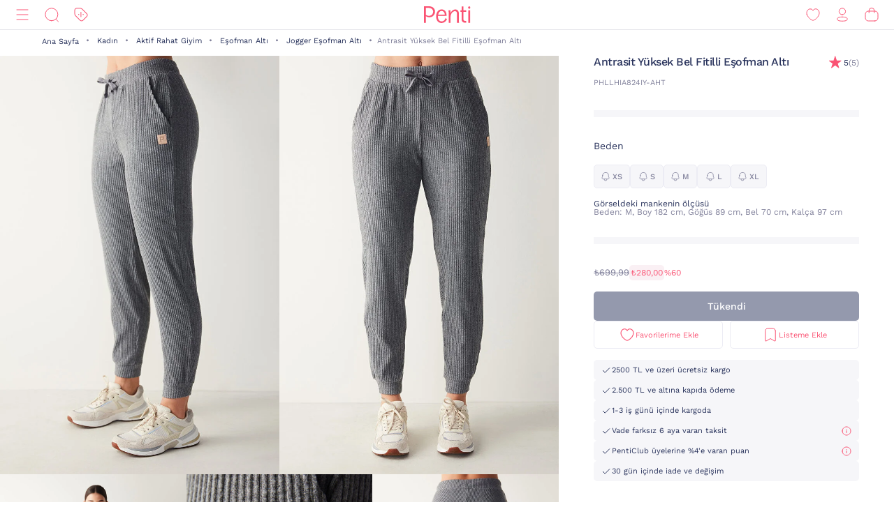

--- FILE ---
content_type: text/html;charset=UTF-8
request_url: https://www.penti.com/tr/kadin/aktif-rahat-giyim/esofman-alti/jogger-esofman-alti/ribbed-soft-antrasit-jogger-pantolon/p/PHLLHIA824IY-AHT
body_size: 25342
content:
<!DOCTYPE html>
<html lang="tr">
<head>
	<title>
		Antrasit Y&uuml;ksek Bel Fitilli E&#351;ofman Alt&#305; PHLLHIA824IY-AHT - Antrasit - Penti</title>
	<link rel="canonical" href="https://www.penti.com/tr/kadin/aktif-rahat-giyim/esofman-alti/jogger-esofman-alti/ribbed-soft-antrasit-jogger-pantolon/p/PHLLHIA824IY-AHT"/>
	<meta charset="utf-8">
	<meta http-equiv="X-UA-Compatible" content="IE=edge">

	<meta name="viewport" content="width=device-width, initial-scale=1, maximum-scale=1">

	<link rel="dns-prefetch" href="//file-penti.mncdn.com"/>
	<link rel="dns-prefetch" href="//cc-spectochat.echoccs.com"/>
	<link rel="dns-prefetch" href="//www.google-analytics.com"/>
	<link rel="dns-prefetch" href="//secure.adnxs.com"/>
	<link rel="dns-prefetch" href="//www.facebook.com"/>
	<link rel="dns-prefetch" href="//gum.criteo.com"/>
	<link rel="dns-prefetch" href="//www.google.com"/>
	<link rel="dns-prefetch" href="//dis.criteo.com"/>
	<link rel="dns-prefetch" href="//connect.facebook.net"/>
	<link rel="dns-prefetch" href="//match.adsrvr.org"/>
	<link rel="dns-prefetch" href="//i.thequin.ai"/>
	<link rel="dns-prefetch" href="//simage2.pubmatic.com"/>
	<link rel="dns-prefetch" href="//pixel.tapad.com"/>
	<link rel="dns-prefetch" href="//ka-f.fontawesome.com"/>
	<link rel="dns-prefetch" href="//creativecdn.com"/>
	<link rel="dns-prefetch" href="//idsync.rlcdn.com"/>
	<link rel="dns-prefetch" href="//www.googletagmanager.com"/>
	<link rel="dns-prefetch" href="//www.googleadservices.com"/>
	<link rel="dns-prefetch" href="//partner.mediawallahscript.com"/>
	<link rel="dns-prefetch" href="//x.bidswitch.net"/>
	<link rel="dns-prefetch" href="//cm.g.doubleclick.net"/>
	<link rel="dns-prefetch" href="//s.ad.smaato.net"/>
	<link rel="dns-prefetch" href="//an.yandex.ru"/>
	<link rel="dns-prefetch" href="//r.casalemedia.com"/>
	<link rel="dns-prefetch" href="//adservice.google.com"/>
	<link rel="dns-prefetch" href="//cdn.personaclick.com"/>
	<link rel="dns-prefetch" href="//ups.analytics.yahoo.com"/>
	<link rel="dns-prefetch" href="//eb2.3lift.com"/>
	<link rel="dns-prefetch" href="//googleads.g.doubleclick.net"/>
	<link rel="dns-prefetch" href="//9946142.fls.doubleclick.net"/>
	<link rel="dns-prefetch" href="//track.adform.net"/>
	<link rel="dns-prefetch" href="//p2s.penti.com"/>
	<link rel="dns-prefetch" href="//tg.socdm.com"/>
	<link rel="dns-prefetch" href="//adgen.socdm.com"/>
	<link rel="dns-prefetch" href="//sync.outbrain.com"/>
	<link rel="dns-prefetch" href="//d.turn.com"/>
	<link rel="dns-prefetch" href="//sslwidget.criteo.com"/>
	<link rel="dns-prefetch" href="//widget.eu.criteo.com"/>
	<link rel="dns-prefetch" href="//sp.analytics.yahoo.com"/>
	<link rel="dns-prefetch" href="//ads.yahoo.com"/>
	<link rel="dns-prefetch" href="//ad.as.amanad.adtdp.com"/>
	<link rel="dns-prefetch" href="//sync.ad-stir.com"/>
	<link rel="dns-prefetch" href="//cw.addthis.com"/>
	<link rel="dns-prefetch" href="//pixel.rubiconproject.com"/>
	<link rel="dns-prefetch" href="//trends.revcontent.com"/>
	<link rel="dns-prefetch" href="//adx.dable.io"/>
	<link rel="dns-prefetch" href="//cs.adingo.jp"/>
	<link rel="dns-prefetch" href="//ad.tpmn.co.kr"/>
	<link rel="dns-prefetch" href="//contextual.media.net"/>
	<link rel="dns-prefetch" href="//stats.g.doubleclick.net"/>
	<link rel="dns-prefetch" href="//cdn.thequin.ai"/>
	<link rel="dns-prefetch" href="//sync.taboola.com"/>
	<link rel="dns-prefetch" href="//kit.fontawesome.com"/>
	<link rel="dns-prefetch" href="//api.personaclick.com"/>
	<link rel="dns-prefetch" href="//cm.creativecdn.com"/>
	<link rel="dns-prefetch" href="//ams.creativecdn.com"/>
	<link rel="dns-prefetch" href="//img2-digitouch.mncdn.com"/>
	<link rel="dns-prefetch" href="//banner-penti.mncdn.com"/>
	<link rel="dns-prefetch" href="//static.hotjar.com"/>
	<link rel="dns-prefetch" href="//vars.hotjar.com"/>
	<link rel="dns-prefetch" href="//script.hotjar.com"/>
	<link rel="dns-prefetch" href="//10218329.fls.doubleclick.net"/>
	<link rel="dns-prefetch" href="//s2.adform.net"/>
	<link rel="dns-prefetch" href="//static.criteo.net"/>

	<meta name="keywords">
<meta name="description" content="Antrasit Y&amp;uuml;ksek Bel Fitilli E&amp;#351;ofman Alt&amp;#305; PHLLHIA824IY-AHT - Antrasit &uuml;r&uuml;n&uuml; Penti`de. Antrasit Y&amp;uuml;ksek Bel Fitilli E&amp;#351;ofman Alt&amp;#305; PHLLHIA824IY-AHT - Antrasit &uuml;r&uuml;n&uuml;ne benzer birbirinden kalite &uuml;r&uuml;nleri penti.com adresinden h&#305;zl&#305;ca sat&#305;n alabilirsiniz.">
<meta name="robots" content="index,follow">
<script>
		var userAgentBot = /bot|crawl|spider/i.test(navigator.userAgent);
	</script>

	<!-- Google Tag Manager -->
	





<!-- Google Tag Manager -->


    

    
        
        
        
        
            
            
        
    

    

    <script>
        if(!userAgentBot){
            var googleAnalyticsTrackingId = 'GTM-WZW4ZSW';
            var _gaq = _gaq || [];
            window.dataLayer = window.dataLayer || [];
            _gaq.push(['_setAccount', googleAnalyticsTrackingId]);
            dataLayer.push({
                'cd_userid': "",
                'cd_signUpDate': "",
                'cd_memberType': "Logged Out",
                'cd_totalTransaction': "1",
                'cd_lastTransactionDate': "20220206",
                'cd_firstTransactionDate': "20220206",
                'cd_userHashedPhone': "",
                'cd_userHashedEmail': ""
            });
            dataLayer.push({
                'cd_pageType': "PRODUCTPAGES",
                'cd_pageBreadCrumb': "Tüm Kategoriler > Kadın > Aktif Rahat Giyim > Eşofman Altı > Jogger Eşofman Altı > Antrasit Yüksek Bel Fitilli Eşofman Altı"
            });
        }
    </script>

    
        
        
            <script>
                if(!userAgentBot){
                (function (w, d, s, l, i) {
                w[l] = w[l] || [];
                w[l].push({
                    'gtm.start':
                        new Date().getTime(), event: 'gtm.js'
                });
                var f = d.getElementsByTagName(s)[0],
                    j = d.createElement(s), dl = l != 'dataLayer' ? '&l=' + l : '';
                j.async = true;
                j.src =
                    'https://www.googletagmanager.com/gtm.js?id=' + i + dl;
                f.parentNode.insertBefore(j, f);
            })(window, document, 'script', 'dataLayer', 'GTM-WZW4ZSW');
                }
            </script>
        
    




<!-- End Google Tag Manager -->
	<meta property="og:image" content="https://file-penti.mncdn.com/mnresize/480/720/pentiimages/PHLLHIA824IY-AHT_front.jpg">
    <meta property="twitter:card" content="summary_large_image">
<meta property="twitter:site" content="@penticorap">
<meta property="og:description" content="Antrasit Y&uuml;ksek Bel Fitilli E&#351;ofman Alt&#305; PHLLHIA824IY-AHT - Antrasit ürünü Penti`de. Antrasit Y&uuml;ksek Bel Fitilli E&#351;ofman Alt&#305; PHLLHIA824IY-AHT - Antrasit ürününe benzer birbirinden kalite ürünleri penti.com adresinden hızlıca satın alabilirsiniz.">
<meta property="twitter:domain" content="https://www.penti.com/tr">
<meta property="og:type" content="website">
<meta property="og:site_name" content="Penti">
<meta property="og:title" content="Antrasit Y&uuml;ksek Bel Fitilli E&#351;ofman Alt&#305; PHLLHIA824IY-AHT - Antrasit - Penti">
<meta property="og:url" content="https://www.penti.com/tr/kadin/aktif-rahat-giyim/esofman-alti/jogger-esofman-alti/ribbed-soft-antrasit-jogger-pantolon/p/PHLLHIA824IY-AHT"><link rel="preload" as="image" href="/medias/logo-new.svg?context=bWFzdGVyfGltYWdlc3wzMDMyfGltYWdlL3N2Zyt4bWx8YURaa0wyaGxZUzh4TnpVMU5qVTFNemMyTURjNU9DOXNiMmR2TFc1bGR5NXpkbWN8NjY2NDY4MTk0NjkwZjk1OGM5MzY3Nzg0ZGI1OWM2NjczYTk3YjVjNzQwZWYzNDdjMWJjOTc3M2JkZTRjNDBmNQ" />
<link rel="preload" as="image" href="/_ui/responsive/theme-penti/images/sprite-map.svg" />
<link rel="preload" as="image" fetchpriority="high" href="https://static.personaclick.com/Penti/2024/Nisan/3/persona_bant.png"/>

<link rel="preload" as="image" href="https://file-penti.mncdn.com/mnresize/550/825/pentiimages/PHLLHIA824IY-AHT_front.jpg" />
            <link rel="preload" as="image" href="https://file-penti.mncdn.com/mnresize/550/825/pentiimages/PHLLHIA824IY-AHT_view1.jpg" />
            <meta http-equiv="X-UA-Compatible" content="ie=edge">
	<meta name="theme-color" content="#FA5373">

	<link rel="shortcut icon" type="image/x-icon" media="all" href="/_ui/responsive/theme-penti/images/favicon.ico" />
			<link rel="icon" type="image/x-icon" media="all" href="/_ui/responsive/theme-penti/images/favicon.ico" />
			<link rel="icon" sizes="144x144" href="/_ui/responsive/theme-penti/images/mstile-144x144.png">
			<link rel="apple-touch-icon" sizes="144x144" href="/_ui/responsive/theme-penti/images/apple-touch-icon-144x144.png">
			<link rel="apple-touch-icon" sizes="152x152" href="/_ui/responsive/theme-penti/images/apple-touch-icon-152x152.png">
		













<!--Add to homescreen for Chrome on Android-->
	<meta name="mobile-web-app-capable" content="yes">
	<meta name="application-name" content="Penti">

	<!--Add to homescreen for Safari on iOS-->
	<meta name="apple-mobile-web-app-capable" content="yes">
	<meta name="apple-mobile-web-app-status-bar-style" content="#FA5373">
	<meta name="apple-mobile-web-app-title" content="Penti">

<script>
        if(!userAgentBot){
        (function () {
            window.personaclick = window.personaclick || function () {
                (window.personaclick.q = window.personaclick.q || []).push(arguments)
            };
            var c = "//cdn.personaclick.com",
                v = "/v3.js",
                s = {
                    link: [{
                        href: c,
                        rel: "dns-prefetch"
                    }, {
                        href: c,
                        rel: "preconnect"
                    }, {
                        href: c + v,
                        rel: "preload",
                        as: "script"
                    }],
                    script: [{
                        src: c + v,
                        async: ""
                    }]
                };
            Object.keys(s).forEach(function (c) {
                s[c].forEach(function (d) {
                    var e = document.createElement(c),
                        a;
                    for (a in d) e.setAttribute(a, d[a]);
                    document.head.appendChild(e)
                })
            });
        })();
        personaclick('init', '4ceef95e61ac7e9304bad90f7df7b3');
        }
    </script>

    <script>
                if(!userAgentBot){
                personaclick('track', 'view', 'PHLLHIA824IY-AHT');
                }
            </script>
        <link rel="preload" href="/_ui/responsive/theme-penti/css/fonts/WorkSans-Regular.woff2" as="font" crossorigin=""/>
<link rel="preload" href="/_ui/responsive/theme-penti/css/fonts/WorkSans-Medium.woff2" as="font" crossorigin=""/>
<link rel="preload" href="/_ui/responsive/theme-penti/css/fonts/WorkSans-Bold.woff2" as="font" crossorigin=""/>

<link rel="stylesheet" type="text/css" href="/wro/penti_responsive.css?v=202601081510" />
    <script>
			if(!userAgentBot){
				var _script = document.createElement('script');
				_script.setAttribute('src', '/_ui/responsive/common/js/custom/acc.penti.personaclick.head.js');
				document.getElementsByTagName('head')[0].appendChild(_script);
				_script = null;
			}
		</script>
    </head>

<body class="page-productDetails pageType-ProductPage template-pages-product-productLayout1Page  holding page-pdp smartedit-page-uid-productDetails smartedit-page-uuid-eyJpdGVtSWQiOiJwcm9kdWN0RGV0YWlscyIsImNhdGFsb2dJZCI6InBlbnRpQ29udGVudENhdGFsb2ciLCJjYXRhbG9nVmVyc2lvbiI6Ik9ubGluZSJ9 smartedit-catalog-version-uuid-pentiContentCatalog/Online  language-tr per-click-active">
	<!-- Google Tag Manager (noscript) -->
	<noscript>
		<iframe src="https://www.googletagmanager.com/ns.html?id=GTM-WZW4ZSW" height="0" width="0" style="display:none;visibility:hidden"></iframe>
	</noscript>
	<!-- End Google Tag Manager (noscript) -->
    <div id="wrapper">
        <div class="yCmsContentSlot">
</div><header id="site-header">
    <div class="header">
        <div class="header-inner">
            <div class="header-inner__left">
                <nav class="main-menu" id="main-menu">
            <div class="main-menu__header">
                        <div class="main-menu__header__left">
                            <div class="main-menu__header__right">
                                <button type="button" class="js-header-search">
                                    <svg class="icon">
                                        <use xlink:href="/_ui/responsive/theme-penti/images/redesign/icon-search-black.svg#search"></use>
                                    </svg>
                                </button>
                            </div>
                        </div>
                        <div class="main-menu__header__middle">
                            Kategoriler</div>
                        <div class="main-menu__header__right">
                            <button type="button" class="js-main-menu-close">
                                <svg class="icon">
                                    <use xlink:href="/_ui/responsive/theme-penti/images/redesign/icon-close-black.svg#close"></use>
                                </svg>
                            </button>
                        </div>
                    </div>
                    <div class="main-menu__content js-main-menu-content">
                        <div class="main-menu__level1 NewPentiWomenNode js-main-menu-level1 tree">
                                    <a href="/tr/c/kadin" class="main-menu-tab-link js-main-menu-link-level2 active ">
                                        Kadın</a>
                                    <div class="main-menu__level2">
                                            <div class="category-menu-wrapper header-category-menu js-header-category-menu">
                                                    <div class="category-menu">
                                                        <div class="category-menu__category">
                                                                        <a href="/tr/c/sutyen">
                                                                            <div class="category-menu__category__image">
                                                                                <img src="/_ui/responsive/theme-penti/images/placeholder-new.svg" data-src="https://file-penti.mncdn.com/mnresize/144/144/pentiimages/category_sutyen.jpg" width="72" height="72" alt="Sütyen" />
                                                                            </div>
                                                                            <div class="category-menu__category__name">
                                                                                    Sütyen</div>
                                                                        </a>
                                                                    </div>
                                                                <div class="category-menu__category">
                                                                        <a href="/tr/c/kulot">
                                                                            <div class="category-menu__category__image">
                                                                                <img src="/_ui/responsive/theme-penti/images/placeholder-new.svg" data-src="https://file-penti.mncdn.com/mnresize/144/144/pentiimages/category_kulot.jpg" width="72" height="72" alt="Külot" />
                                                                            </div>
                                                                            <div class="category-menu__category__name">
                                                                                    Külot</div>
                                                                        </a>
                                                                    </div>
                                                                <div class="category-menu__category">
                                                                        <a href="/tr/c/pijama-takimi">
                                                                            <div class="category-menu__category__image">
                                                                                <img src="/_ui/responsive/theme-penti/images/placeholder-new.svg" data-src="https://file-penti.mncdn.com/mnresize/144/144/pentiimages/category_pijama-takimi.jpg" width="72" height="72" alt="Pijama Takımı" />
                                                                            </div>
                                                                            <div class="category-menu__category__name">
                                                                                    Pijama Takımı</div>
                                                                        </a>
                                                                    </div>
                                                                <div class="category-menu__category">
                                                                        <a href="/tr/c/kulotlu-corap">
                                                                            <div class="category-menu__category__image">
                                                                                <img src="/_ui/responsive/theme-penti/images/placeholder-new.svg" data-src="https://file-penti.mncdn.com/mnresize/144/144/pentiimages/category_kulotlu-corap.jpg" width="72" height="72" alt="Külotlu Çorap" />
                                                                            </div>
                                                                            <div class="category-menu__category__name">
                                                                                    Külotlu Çorap</div>
                                                                        </a>
                                                                    </div>
                                                                <div class="category-menu__category">
                                                                        <a href="/tr/c/tayt">
                                                                            <div class="category-menu__category__image">
                                                                                <img src="/_ui/responsive/theme-penti/images/placeholder-new.svg" data-src="https://file-penti.mncdn.com/mnresize/144/144/pentiimages/category_tayt.jpg" width="72" height="72" alt="Tayt" />
                                                                            </div>
                                                                            <div class="category-menu__category__name">
                                                                                    Tayt</div>
                                                                        </a>
                                                                    </div>
                                                                </div>
                                                </div>
                                            <div class="main-menu__level2__wrapper">
                                                <div class="main-menu__level3__wrapper js-main-menu-level3">
                                                                    <a href="/tr/c/kadin" class="main-menu__level3__wrapper__link js-main-menu-link-level3">
                                                                                Koleksiyon</a>
                                                                    <div class="main-menu__level4__wrapper js-main-menu-level4">
                                                                            <div class="main-menu__header">
                                                                                    <div class="main-menu__header__left">
                                                                                        <button type="button" class="js-main-menu-back">
                                                                                            <svg class="icon">
                                                                                                <use xlink:href="/_ui/responsive/theme-penti/images/redesign/icon-arrow-left.svg#arrow"></use>
                                                                                            </svg>
                                                                                        </button>
                                                                                    </div>
                                                                                    <div class="main-menu__header__middle">
                                                                                            Koleksiyon</div>
                                                                                    <div class="main-menu__header__right">
                                                                                        <button type="button" class="js-main-menu-close">
                                                                                            <svg class="icon">
                                                                                                <use xlink:href="/_ui/responsive/theme-penti/images/redesign/icon-close-black.svg#close"></use>
                                                                                            </svg>
                                                                                        </button>
                                                                                    </div>
                                                                                </div>
                                                                            <div class="main-menu__level4__wrapper__content js-main-menu-level4-wrapper">
                                                                                <a href="/tr/c/tum-termal-urunler" class="main-menu__level4__wrapper__link">
                                                                                                <img src="/_ui/responsive/theme-penti/images/placeholder-new.svg" data-src="https://file-penti.mncdn.com/mnresize/72/72/pentiimages/category_tum-termal-urunler.jpg" width="72" height="72" alt="Sıcaklığın Konforu">
                                                                                                    Sıcaklığın Konforu</a>
                                                                                        <a href="/tr/c/yoga-enerjisi" class="main-menu__level4__wrapper__link">
                                                                                                <img src="/_ui/responsive/theme-penti/images/placeholder-new.svg" data-src="https://file-penti.mncdn.com/pentiimages/category_yoga-enerjisi.jpg" width="72" height="72" alt="Yoga Enerjisi">
                                                                                                    Yoga Enerjisi</a>
                                                                                        <a href="/tr/c/hamile-koleksiyonu" class="main-menu__level4__wrapper__link">
                                                                                                <img src="/_ui/responsive/theme-penti/images/placeholder-new.svg" data-src="https://file-penti.mncdn.com/pentiimages/category_hamile-koleksiyonu.jpg" width="72" height="72" alt="Anne Koleksiyonu">
                                                                                                    Anne Koleksiyonu</a>
                                                                                        <a href="/tr/c/cupsecret" class="main-menu__level4__wrapper__link">
                                                                                                <img src="/_ui/responsive/theme-penti/images/placeholder-new.svg" data-src="https://file-penti.mncdn.com/pentiimages/category_cupsecret.jpg" width="72" height="72" alt="Kendinden Pedli Üst CUPsecret">
                                                                                                    Kendinden Pedli Üst CUPsecret</a>
                                                                                        <a href="/tr/c/kadin-gelin-koleksiyonu" class="main-menu__level4__wrapper__link">
                                                                                                <img src="/_ui/responsive/theme-penti/images/placeholder-new.svg" data-src="https://file-penti.mncdn.com/mnresize/72/72/pentiimages/category_kadin-gelin-koleksiyonu.jpg" width="72" height="72" alt="Düğün Koleksiyonu">
                                                                                                    Düğün Koleksiyonu</a>
                                                                                        <a href="/tr/c/flora" class="main-menu__level4__wrapper__link">
                                                                                                <img src="/_ui/responsive/theme-penti/images/placeholder-new.svg" data-src="https://file-penti.mncdn.com/mnresize/72/72/pentiimages/category_flora.jpg" width="72" height="72" alt="Inspired by Flora">
                                                                                                    Inspired by Flora</a>
                                                                                        <a href="/tr/c/penti-aging" class="main-menu__level4__wrapper__link">
                                                                                                <img src="/_ui/responsive/theme-penti/images/placeholder-new.svg" data-src="https://file-penti.mncdn.com/mnresize/72/72/pentiimages/category_penti-aging.jpg" width="72" height="72" alt="Penti Aging">
                                                                                                    Penti Aging</a>
                                                                                        </div>
                                                                        </div>
                                                                    </div>
                                                            <div class="main-menu__level3__wrapper js-main-menu-level3">
                                                                    <a href="/tr/c/kadin-ic-giyim" class="main-menu__level3__wrapper__link js-main-menu-link-level3">
                                                                                İç Giyim</a>
                                                                    <div class="main-menu__level4__wrapper js-main-menu-level4">
                                                                            <div class="main-menu__header">
                                                                                    <div class="main-menu__header__left">
                                                                                        <button type="button" class="js-main-menu-back">
                                                                                            <svg class="icon">
                                                                                                <use xlink:href="/_ui/responsive/theme-penti/images/redesign/icon-arrow-left.svg#arrow"></use>
                                                                                            </svg>
                                                                                        </button>
                                                                                    </div>
                                                                                    <div class="main-menu__header__middle">
                                                                                            İç Giyim</div>
                                                                                    <div class="main-menu__header__right">
                                                                                        <button type="button" class="js-main-menu-close">
                                                                                            <svg class="icon">
                                                                                                <use xlink:href="/_ui/responsive/theme-penti/images/redesign/icon-close-black.svg#close"></use>
                                                                                            </svg>
                                                                                        </button>
                                                                                    </div>
                                                                                </div>
                                                                            <div class="main-menu__level4__wrapper__content js-main-menu-level4-wrapper">
                                                                                <a href="/tr/c/kadin-ic-giyim" class="main-menu__level4__wrapper__link">
                                                                                                <img src="/_ui/responsive/theme-penti/images/placeholder-new.svg" data-src="https://file-penti.mncdn.com/pentiimages/category_kadin-ic-giyim.jpg" width="72" height="72" alt="Tüm İç Giyim Ürünleri">
                                                                                                    Tüm İç Giyim Ürünleri</a>
                                                                                        <a href="/tr/c/ic-giyim-yeni-sezon" class="main-menu__level4__wrapper__link">
                                                                                                <img src="/_ui/responsive/theme-penti/images/placeholder-new.svg" data-src="https://file-penti.mncdn.com/mnresize/72/72/pentiimages/category_ic-giyim-yeni-sezon.jpg" width="72" height="72" alt="En Yeniler">
                                                                                                    En Yeniler</a>
                                                                                        <a href="/tr/c/privee" class="main-menu__level4__wrapper__link">
                                                                                                <img src="/_ui/responsive/theme-penti/images/placeholder-new.svg" data-src="https://file-penti.mncdn.com/mnresize/72/72/pentiimages/category_ma-vie-privee.jpg" width="72" height="72" alt="Privee">
                                                                                                    Privee</a>
                                                                                        <a href="/tr/c/hic-camasiri" class="main-menu__level4__wrapper__link">
                                                                                                <img src="/_ui/responsive/theme-penti/images/placeholder-new.svg" data-src="https://file-penti.mncdn.com/mnresize/72/72/pentiimages/category_hic-camasiri.jpg" width="72" height="72" alt="Hiç Çamaşırı">
                                                                                                    Hiç Çamaşırı</a>
                                                                                        <a href="/tr/c/sutyen" class="main-menu__level4__wrapper__link">
                                                                                                <img src="/_ui/responsive/theme-penti/images/placeholder-new.svg" data-src="https://file-penti.mncdn.com/mnresize/72/72/pentiimages/category_sutyen.jpg" width="72" height="72" alt="Sütyen">
                                                                                                    Sütyen</a>
                                                                                        <a href="/tr/c/kulot" class="main-menu__level4__wrapper__link">
                                                                                                <img src="/_ui/responsive/theme-penti/images/placeholder-new.svg" data-src="https://file-penti.mncdn.com/mnresize/72/72/pentiimages/category_kulot.jpg" width="72" height="72" alt="Külot">
                                                                                                    Külot</a>
                                                                                        <a href="/tr/c/bralet-top" class="main-menu__level4__wrapper__link">
                                                                                                <img src="/_ui/responsive/theme-penti/images/placeholder-new.svg" data-src="https://file-penti.mncdn.com/mnresize/72/72/pentiimages/category_bralet-top.jpg" width="72" height="72" alt="Bralet Top">
                                                                                                    Bralet Top</a>
                                                                                        <a href="/tr/c/bustiyer" class="main-menu__level4__wrapper__link">
                                                                                                <img src="/_ui/responsive/theme-penti/images/placeholder-new.svg" data-src="https://file-penti.mncdn.com/mnresize/72/72/pentiimages/category_bustiyer.jpg" width="72" height="72" alt="Büstiyer">
                                                                                                    Büstiyer</a>
                                                                                        <a href="/tr/c/jartiyer" class="main-menu__level4__wrapper__link">
                                                                                                <img src="/_ui/responsive/theme-penti/images/placeholder-new.svg" data-src="https://file-penti.mncdn.com/mnresize/72/72/pentiimages/category_jartiyer.jpg" width="72" height="72" alt="Jartiyer">
                                                                                                    Jartiyer</a>
                                                                                        <a href="/tr/c/babydoll-bodysuit" class="main-menu__level4__wrapper__link">
                                                                                                <img src="/_ui/responsive/theme-penti/images/placeholder-new.svg" data-src="https://file-penti.mncdn.com/mnresize/72/72/pentiimages/category_babydoll-bodysuit.jpg" width="72" height="72" alt="Babydoll ve Bodysuit">
                                                                                                    Babydoll ve Bodysuit</a>
                                                                                        <a href="/tr/c/korse" class="main-menu__level4__wrapper__link">
                                                                                                <img src="/_ui/responsive/theme-penti/images/placeholder-new.svg" data-src="https://file-penti.mncdn.com/mnresize/72/72/pentiimages/category_korse.jpg" width="72" height="72" alt="Korse">
                                                                                                    Korse</a>
                                                                                        <a href="/tr/c/kombinezon-jupon" class="main-menu__level4__wrapper__link">
                                                                                                <img src="/_ui/responsive/theme-penti/images/placeholder-new.svg" data-src="https://file-penti.mncdn.com/mnresize/72/72/pentiimages/category_kombinezon-jupon.jpg" width="72" height="72" alt="Kombinezon ve Jüpon">
                                                                                                    Kombinezon ve Jüpon</a>
                                                                                        <a href="/tr/c/atlet-body" class="main-menu__level4__wrapper__link">
                                                                                                <img src="/_ui/responsive/theme-penti/images/placeholder-new.svg" data-src="https://file-penti.mncdn.com/mnresize/72/72/pentiimages/category_atlet-body.jpg" width="72" height="72" alt="Atlet ve Body">
                                                                                                    Atlet ve Body</a>
                                                                                        <a href="/tr/c/ic-giyim-aksesuarlari" class="main-menu__level4__wrapper__link">
                                                                                                <img src="/_ui/responsive/theme-penti/images/placeholder-new.svg" data-src="https://file-penti.mncdn.com/mnresize/72/72/pentiimages/category_ic-giyim-aksesuarlari.jpg" width="72" height="72" alt="İç Giyim Aksesuar">
                                                                                                    İç Giyim Aksesuar</a>
                                                                                        </div>
                                                                        </div>
                                                                    </div>
                                                            <div class="main-menu__level3__wrapper js-main-menu-level3">
                                                                    <a href="/tr/c/kadin-ev-giyim" class="main-menu__level3__wrapper__link js-main-menu-link-level3">
                                                                                Ev Giyim</a>
                                                                    <div class="main-menu__level4__wrapper js-main-menu-level4">
                                                                            <div class="main-menu__header">
                                                                                    <div class="main-menu__header__left">
                                                                                        <button type="button" class="js-main-menu-back">
                                                                                            <svg class="icon">
                                                                                                <use xlink:href="/_ui/responsive/theme-penti/images/redesign/icon-arrow-left.svg#arrow"></use>
                                                                                            </svg>
                                                                                        </button>
                                                                                    </div>
                                                                                    <div class="main-menu__header__middle">
                                                                                            Ev Giyim</div>
                                                                                    <div class="main-menu__header__right">
                                                                                        <button type="button" class="js-main-menu-close">
                                                                                            <svg class="icon">
                                                                                                <use xlink:href="/_ui/responsive/theme-penti/images/redesign/icon-close-black.svg#close"></use>
                                                                                            </svg>
                                                                                        </button>
                                                                                    </div>
                                                                                </div>
                                                                            <div class="main-menu__level4__wrapper__content js-main-menu-level4-wrapper">
                                                                                <a href="/tr/c/kadin-ev-giyim" class="main-menu__level4__wrapper__link">
                                                                                                <img src="/_ui/responsive/theme-penti/images/placeholder-new.svg" data-src="https://file-penti.mncdn.com/pentiimages/category_kadin-ev-giyim.jpg" width="72" height="72" alt="Tüm Ev Giyim Ürünleri">
                                                                                                    Tüm Ev Giyim Ürünleri</a>
                                                                                        <a href="/tr/c/ev-giyim-yeni-sezon" class="main-menu__level4__wrapper__link">
                                                                                                <img src="/_ui/responsive/theme-penti/images/placeholder-new.svg" data-src="https://file-penti.mncdn.com/mnresize/72/72/pentiimages/category_ev-giyim-yeni-sezon.jpg" width="72" height="72" alt="En Yeniler ">
                                                                                                    En Yeniler </a>
                                                                                        <a href="/tr/c/kadin-pijama" class="main-menu__level4__wrapper__link">
                                                                                                <img src="/_ui/responsive/theme-penti/images/placeholder-new.svg" data-src="https://file-penti.mncdn.com/mnresize/72/72/pentiimages/category_kadin-pijama.jpg" width="72" height="72" alt="Pijama">
                                                                                                    Pijama</a>
                                                                                        <a href="/tr/c/pijama-takimi" class="main-menu__level4__wrapper__link">
                                                                                                <img src="/_ui/responsive/theme-penti/images/placeholder-new.svg" data-src="https://file-penti.mncdn.com/mnresize/72/72/pentiimages/category_pijama-takimi.jpg" width="72" height="72" alt="Pijama Takımı">
                                                                                                    Pijama Takımı</a>
                                                                                        <a href="/tr/c/pijama-ustu" class="main-menu__level4__wrapper__link">
                                                                                                <img src="/_ui/responsive/theme-penti/images/placeholder-new.svg" data-src="https://file-penti.mncdn.com/mnresize/72/72/pentiimages/category_pijama-ustu.jpg" width="72" height="72" alt="Pijama Üstü">
                                                                                                    Pijama Üstü</a>
                                                                                        <a href="/tr/c/pijama-alti" class="main-menu__level4__wrapper__link">
                                                                                                <img src="/_ui/responsive/theme-penti/images/placeholder-new.svg" data-src="https://file-penti.mncdn.com/mnresize/72/72/pentiimages/category_pijama-alti.jpg" width="72" height="72" alt="Pijama Altı">
                                                                                                    Pijama Altı</a>
                                                                                        <a href="/tr/c/hamile-pijama-takimi" class="main-menu__level4__wrapper__link">
                                                                                                <img src="/_ui/responsive/theme-penti/images/placeholder-new.svg" data-src="https://file-penti.mncdn.com/mnresize/72/72/pentiimages/category_hamile-pijama-takimi.jpg" width="72" height="72" alt="Hamile Lohusa Pijama Takımı">
                                                                                                    Hamile Lohusa Pijama Takımı</a>
                                                                                        <a href="/tr/c/pamuklu-pijama-takimi" class="main-menu__level4__wrapper__link">
                                                                                                <img src="/_ui/responsive/theme-penti/images/placeholder-new.svg" data-src="https://file-penti.mncdn.com/mnresize/72/72/pentiimages/category_pamuklu-pijama-takimi.jpg" width="72" height="72" alt="Pamuklu Pijama Takımı">
                                                                                                    Pamuklu Pijama Takımı</a>
                                                                                        <a href="/tr/c/termal-pijama-takimi" class="main-menu__level4__wrapper__link">
                                                                                                <img src="/_ui/responsive/theme-penti/images/placeholder-new.svg" data-src="https://file-penti.mncdn.com/mnresize/72/72/pentiimages/category_termal-pijama-takimi.jpg" width="72" height="72" alt="Termal Etkili Pijama Takımı">
                                                                                                    Termal Etkili Pijama Takımı</a>
                                                                                        <a href="/tr/c/elbise-gecelik" class="main-menu__level4__wrapper__link">
                                                                                                <img src="/_ui/responsive/theme-penti/images/placeholder-new.svg" data-src="https://file-penti.mncdn.com/mnresize/72/72/pentiimages/category_elbise-gecelik.jpg" width="72" height="72" alt="Gecelik">
                                                                                                    Gecelik</a>
                                                                                        <a href="/tr/c/sabahlik-hirka" class="main-menu__level4__wrapper__link">
                                                                                                <img src="/_ui/responsive/theme-penti/images/placeholder-new.svg" data-src="https://file-penti.mncdn.com/mnresize/72/72/pentiimages/category_sabahlik-hirka.jpg" width="72" height="72" alt="Sabahlık ve Hırka">
                                                                                                    Sabahlık ve Hırka</a>
                                                                                        <a href="/tr/c/panduf-terlik-corap" class="main-menu__level4__wrapper__link">
                                                                                                <img src="/_ui/responsive/theme-penti/images/placeholder-new.svg" data-src="https://file-penti.mncdn.com/mnresize/72/72/pentiimages/category_panduf-terlik-corap.jpg" width="72" height="72" alt="Terlik, Patik, Çorap ve Bot">
                                                                                                    Terlik, Patik, Çorap ve Bot</a>
                                                                                        </div>
                                                                        </div>
                                                                    </div>
                                                            <div class="main-menu__level3__wrapper js-main-menu-level3">
                                                                    <a href="/tr/c/kadin-corap" class="main-menu__level3__wrapper__link js-main-menu-link-level3">
                                                                                Çorap</a>
                                                                    <div class="main-menu__level4__wrapper js-main-menu-level4">
                                                                            <div class="main-menu__header">
                                                                                    <div class="main-menu__header__left">
                                                                                        <button type="button" class="js-main-menu-back">
                                                                                            <svg class="icon">
                                                                                                <use xlink:href="/_ui/responsive/theme-penti/images/redesign/icon-arrow-left.svg#arrow"></use>
                                                                                            </svg>
                                                                                        </button>
                                                                                    </div>
                                                                                    <div class="main-menu__header__middle">
                                                                                            Çorap</div>
                                                                                    <div class="main-menu__header__right">
                                                                                        <button type="button" class="js-main-menu-close">
                                                                                            <svg class="icon">
                                                                                                <use xlink:href="/_ui/responsive/theme-penti/images/redesign/icon-close-black.svg#close"></use>
                                                                                            </svg>
                                                                                        </button>
                                                                                    </div>
                                                                                </div>
                                                                            <div class="main-menu__level4__wrapper__content js-main-menu-level4-wrapper">
                                                                                <a href="/tr/c/kadin-corap" class="main-menu__level4__wrapper__link">
                                                                                                <img src="/_ui/responsive/theme-penti/images/placeholder-new.svg" data-src="https://file-penti.mncdn.com/pentiimages/category_kadin-corap.jpg" width="72" height="72" alt="Tüm Çorap Ürünleri">
                                                                                                    Tüm Çorap Ürünleri</a>
                                                                                        <a href="/tr/c/corap-yeni-sezon" class="main-menu__level4__wrapper__link">
                                                                                                <img src="/_ui/responsive/theme-penti/images/placeholder-new.svg" data-src="https://file-penti.mncdn.com/mnresize/72/72/pentiimages/category_corap-yeni-sezon.jpg" width="72" height="72" alt="En Yeniler">
                                                                                                    En Yeniler</a>
                                                                                        <a href="/tr/c/kulotlu-corap" class="main-menu__level4__wrapper__link">
                                                                                                <img src="/_ui/responsive/theme-penti/images/placeholder-new.svg" data-src="https://file-penti.mncdn.com/mnresize/72/72/pentiimages/category_kulotlu-corap.jpg" width="72" height="72" alt="Külotlu Çorap">
                                                                                                    Külotlu Çorap</a>
                                                                                        <a href="/tr/c/premier-kulotlu-coraplar" class="main-menu__level4__wrapper__link">
                                                                                                <img src="/_ui/responsive/theme-penti/images/placeholder-new.svg" data-src="https://file-penti.mncdn.com/mnresize/72/72/pentiimages/category_premier-kulotlu-coraplar.jpg" width="72" height="72" alt="Premier Külotlu Çoraplar">
                                                                                                    Premier Külotlu Çoraplar</a>
                                                                                        <a href="/tr/c/ince-kulotlu-coraplar" class="main-menu__level4__wrapper__link">
                                                                                                <img src="/_ui/responsive/theme-penti/images/placeholder-new.svg" data-src="https://file-penti.mncdn.com/mnresize/72/72/pentiimages/category_ince-kulotlu-coraplar.jpg" width="72" height="72" alt="İnce Külotlu Çorap">
                                                                                                    İnce Külotlu Çorap</a>
                                                                                        <a href="/tr/c/jartiyer-corap" class="main-menu__level4__wrapper__link">
                                                                                                <img src="/_ui/responsive/theme-penti/images/placeholder-new.svg" data-src="https://file-penti.mncdn.com/mnresize/72/72/pentiimages/category_jartiyer-corap.jpg" width="72" height="72" alt="Jartiyer Çorabı">
                                                                                                    Jartiyer Çorabı</a>
                                                                                        <a href="/tr/c/diz-ustu-corap" class="main-menu__level4__wrapper__link">
                                                                                                <img src="/_ui/responsive/theme-penti/images/placeholder-new.svg" data-src="https://file-penti.mncdn.com/mnresize/72/72/pentiimages/category_diz-ustu-corap.jpg" width="72" height="72" alt="Diz Üstü Çorap">
                                                                                                    Diz Üstü Çorap</a>
                                                                                        <a href="/tr/c/diz-alti-corap" class="main-menu__level4__wrapper__link">
                                                                                                <img src="/_ui/responsive/theme-penti/images/placeholder-new.svg" data-src="https://file-penti.mncdn.com/mnresize/72/72/pentiimages/category_diz-alti-corap.jpg" width="72" height="72" alt="Diz Altı Çorap">
                                                                                                    Diz Altı Çorap</a>
                                                                                        <a href="/tr/c/soket-corap-kadin" class="main-menu__level4__wrapper__link">
                                                                                                <img src="/_ui/responsive/theme-penti/images/placeholder-new.svg" data-src="https://file-penti.mncdn.com/mnresize/72/72/pentiimages/category_soket-corap-kadin.jpg" width="72" height="72" alt="Soket Çorap">
                                                                                                    Soket Çorap</a>
                                                                                        <a href="/tr/c/babet-coraplar" class="main-menu__level4__wrapper__link">
                                                                                                <img src="/_ui/responsive/theme-penti/images/placeholder-new.svg" data-src="https://file-penti.mncdn.com/mnresize/72/72/pentiimages/category_babet-coraplar.jpg" width="72" height="72" alt="Babet Çorap">
                                                                                                    Babet Çorap</a>
                                                                                        <a href="/tr/c/patik-kisa-corap" class="main-menu__level4__wrapper__link">
                                                                                                <img src="/_ui/responsive/theme-penti/images/placeholder-new.svg" data-src="https://file-penti.mncdn.com/mnresize/72/72/pentiimages/category_patik-kisa-corap.jpg" width="72" height="72" alt="Patik ve Kısa Çorap">
                                                                                                    Patik ve Kısa Çorap</a>
                                                                                        <a href="/tr/c/sneaker-corap" class="main-menu__level4__wrapper__link">
                                                                                                <img src="/_ui/responsive/theme-penti/images/placeholder-new.svg" data-src="https://file-penti.mncdn.com/mnresize/72/72/pentiimages/category_sneaker-corap.jpg" width="72" height="72" alt="Sneaker Çorap">
                                                                                                    Sneaker Çorap</a>
                                                                                        <a href="/tr/c/ev-corabi" class="main-menu__level4__wrapper__link">
                                                                                                <img src="/_ui/responsive/theme-penti/images/placeholder-new.svg" data-src="https://file-penti.mncdn.com/mnresize/72/72/pentiimages/category_ev-corabi.jpg" width="72" height="72" alt="Ev Çorabı">
                                                                                                    Ev Çorabı</a>
                                                                                        <a href="/tr/c/yoga-spor-corap" class="main-menu__level4__wrapper__link">
                                                                                                <img src="/_ui/responsive/theme-penti/images/placeholder-new.svg" data-src="https://file-penti.mncdn.com/mnresize/72/72/pentiimages/category_yoga-spor-corap.jpg" width="72" height="72" alt="Spor ve Yoga Çorabı">
                                                                                                    Spor ve Yoga Çorabı</a>
                                                                                        <a href="/tr/c/coklu-paket-coraplar" class="main-menu__level4__wrapper__link">
                                                                                                <img src="/_ui/responsive/theme-penti/images/placeholder-new.svg" data-src="https://file-penti.mncdn.com/mnresize/72/72/pentiimages/category_coklu-paket-coraplar.jpg" width="72" height="72" alt="Çoklu Paket Çoraplar">
                                                                                                    Çoklu Paket Çoraplar</a>
                                                                                        </div>
                                                                        </div>
                                                                    </div>
                                                            <div class="main-menu__level3__wrapper js-main-menu-level3">
                                                                    <a href="/tr/c/kadin-aktif-gunluk-giyim" class="main-menu__level3__wrapper__link js-main-menu-link-level3">
                                                                                Aktif Rahat Giyim</a>
                                                                    <div class="main-menu__level4__wrapper js-main-menu-level4">
                                                                            <div class="main-menu__header">
                                                                                    <div class="main-menu__header__left">
                                                                                        <button type="button" class="js-main-menu-back">
                                                                                            <svg class="icon">
                                                                                                <use xlink:href="/_ui/responsive/theme-penti/images/redesign/icon-arrow-left.svg#arrow"></use>
                                                                                            </svg>
                                                                                        </button>
                                                                                    </div>
                                                                                    <div class="main-menu__header__middle">
                                                                                            Aktif Rahat Giyim</div>
                                                                                    <div class="main-menu__header__right">
                                                                                        <button type="button" class="js-main-menu-close">
                                                                                            <svg class="icon">
                                                                                                <use xlink:href="/_ui/responsive/theme-penti/images/redesign/icon-close-black.svg#close"></use>
                                                                                            </svg>
                                                                                        </button>
                                                                                    </div>
                                                                                </div>
                                                                            <div class="main-menu__level4__wrapper__content js-main-menu-level4-wrapper">
                                                                                <a href="/tr/c/kadin-aktif-gunluk-giyim" class="main-menu__level4__wrapper__link">
                                                                                                <img src="/_ui/responsive/theme-penti/images/placeholder-new.svg" data-src="https://file-penti.mncdn.com/pentiimages/category_kadin-aktif-gunluk-giyim.jpg" width="72" height="72" alt="Tüm Aktif Rahat Giyim Ürünleri">
                                                                                                    Tüm Aktif Rahat Giyim Ürünleri</a>
                                                                                        <a href="/tr/c/aktif-rahat-giyim-yeni-sezon" class="main-menu__level4__wrapper__link">
                                                                                                <img src="/_ui/responsive/theme-penti/images/placeholder-new.svg" data-src="https://file-penti.mncdn.com/mnresize/72/72/pentiimages/category_aktif-rahat-giyim-yeni-sezon.jpg" width="72" height="72" alt="En Yeniler">
                                                                                                    En Yeniler</a>
                                                                                        <a href="/tr/c/sporcu-sutyeni" class="main-menu__level4__wrapper__link">
                                                                                                <img src="/_ui/responsive/theme-penti/images/placeholder-new.svg" data-src="https://file-penti.mncdn.com/mnresize/72/72/pentiimages/category_sporcu-sutyeni.jpg" width="72" height="72" alt="Sporcu Sütyeni">
                                                                                                    Sporcu Sütyeni</a>
                                                                                        <a href="/tr/c/tayt" class="main-menu__level4__wrapper__link">
                                                                                                <img src="/_ui/responsive/theme-penti/images/placeholder-new.svg" data-src="https://file-penti.mncdn.com/mnresize/72/72/pentiimages/category_tayt.jpg" width="72" height="72" alt="Tayt">
                                                                                                    Tayt</a>
                                                                                        <a href="/tr/c/atlet-tisort" class="main-menu__level4__wrapper__link">
                                                                                                <img src="/_ui/responsive/theme-penti/images/placeholder-new.svg" data-src="https://file-penti.mncdn.com/mnresize/72/72/pentiimages/category_atlet-tisort.jpg" width="72" height="72" alt="Tişört">
                                                                                                    Tişört</a>
                                                                                        <a href="/tr/c/sweatshirt-hirka" class="main-menu__level4__wrapper__link">
                                                                                                <img src="/_ui/responsive/theme-penti/images/placeholder-new.svg" data-src="https://file-penti.mncdn.com/mnresize/72/72/pentiimages/category_sweatshirt-hirka.jpg" width="72" height="72" alt="Sweatshirt">
                                                                                                    Sweatshirt</a>
                                                                                        <a href="/tr/c/esofman-alti" class="main-menu__level4__wrapper__link">
                                                                                                <img src="/_ui/responsive/theme-penti/images/placeholder-new.svg" data-src="https://file-penti.mncdn.com/mnresize/72/72/pentiimages/category_esofman-alti.jpg" width="72" height="72" alt="Eşofman Altı">
                                                                                                    Eşofman Altı</a>
                                                                                        <a href="/tr/c/pantolon" class="main-menu__level4__wrapper__link">
                                                                                                <img src="/_ui/responsive/theme-penti/images/placeholder-new.svg" data-src="https://file-penti.mncdn.com/mnresize/72/72/pentiimages/category_pantolon.jpg" width="72" height="72" alt="Pantolon">
                                                                                                    Pantolon</a>
                                                                                        <a href="/tr/c/sort-etek" class="main-menu__level4__wrapper__link">
                                                                                                <img src="/_ui/responsive/theme-penti/images/placeholder-new.svg" data-src="https://file-penti.mncdn.com/mnresize/72/72/pentiimages/category_sort-etek.jpg" width="72" height="72" alt="Şort ve Etek">
                                                                                                    Şort ve Etek</a>
                                                                                        <a href="/tr/c/ruzgarlik" class="main-menu__level4__wrapper__link">
                                                                                                <img src="/_ui/responsive/theme-penti/images/placeholder-new.svg" data-src="https://file-penti.mncdn.com/mnresize/72/72/pentiimages/category_ruzgarlik.jpg" width="72" height="72" alt="Rüzgarlık">
                                                                                                    Rüzgarlık</a>
                                                                                        <a href="/tr/c/elbise-tulum" class="main-menu__level4__wrapper__link">
                                                                                                <img src="/_ui/responsive/theme-penti/images/placeholder-new.svg" data-src="https://file-penti.mncdn.com/mnresize/72/72/pentiimages/category_elbise-tulum.jpg" width="72" height="72" alt="Elbise ve Tulum">
                                                                                                    Elbise ve Tulum</a>
                                                                                        <a href="/tr/c/yoga-spor-corap" class="main-menu__level4__wrapper__link">
                                                                                                <img src="/_ui/responsive/theme-penti/images/placeholder-new.svg" data-src="https://file-penti.mncdn.com/mnresize/72/72/pentiimages/category_yoga-spor-corap.jpg" width="72" height="72" alt="Spor Çorabı">
                                                                                                    Spor Çorabı</a>
                                                                                        <a href="/tr/c/bodysuit" class="main-menu__level4__wrapper__link">
                                                                                                <img src="/_ui/responsive/theme-penti/images/placeholder-new.svg" data-src="https://file-penti.mncdn.com/mnresize/72/72/pentiimages/category_bodysuit.jpg" width="72" height="72" alt="Bodysuit">
                                                                                                    Bodysuit</a>
                                                                                        </div>
                                                                        </div>
                                                                    </div>
                                                            <div class="main-menu__level3__wrapper js-main-menu-level3">
                                                                    <a href="/tr/c/kadin-plaj" class="main-menu__level3__wrapper__link js-main-menu-link-level3">
                                                                                Plaj</a>
                                                                    <div class="main-menu__level4__wrapper js-main-menu-level4">
                                                                            <div class="main-menu__header">
                                                                                    <div class="main-menu__header__left">
                                                                                        <button type="button" class="js-main-menu-back">
                                                                                            <svg class="icon">
                                                                                                <use xlink:href="/_ui/responsive/theme-penti/images/redesign/icon-arrow-left.svg#arrow"></use>
                                                                                            </svg>
                                                                                        </button>
                                                                                    </div>
                                                                                    <div class="main-menu__header__middle">
                                                                                            Plaj</div>
                                                                                    <div class="main-menu__header__right">
                                                                                        <button type="button" class="js-main-menu-close">
                                                                                            <svg class="icon">
                                                                                                <use xlink:href="/_ui/responsive/theme-penti/images/redesign/icon-close-black.svg#close"></use>
                                                                                            </svg>
                                                                                        </button>
                                                                                    </div>
                                                                                </div>
                                                                            <div class="main-menu__level4__wrapper__content js-main-menu-level4-wrapper">
                                                                                <a href="/tr/c/kadin-plaj" class="main-menu__level4__wrapper__link">
                                                                                                <img src="/_ui/responsive/theme-penti/images/placeholder-new.svg" data-src="https://file-penti.mncdn.com/mnresize/72/72/pentiimages/category_kadin-plaj.jpg" width="72" height="72" alt="Tüm Plaj Ürünleri">
                                                                                                    Tüm Plaj Ürünleri</a>
                                                                                        <a href="/tr/c/plaj-yeni-sezon" class="main-menu__level4__wrapper__link">
                                                                                                <img src="/_ui/responsive/theme-penti/images/placeholder-new.svg" data-src="https://file-penti.mncdn.com/pentiimages/category_plaj-yeni-sezon.jpg" width="72" height="72" alt="En Yeniler">
                                                                                                    En Yeniler</a>
                                                                                        <a href="/tr/c/bikini" class="main-menu__level4__wrapper__link">
                                                                                                <img src="/_ui/responsive/theme-penti/images/placeholder-new.svg" data-src="https://file-penti.mncdn.com/mnresize/72/72/pentiimages/category_bikini.jpg" width="72" height="72" alt="Bikini">
                                                                                                    Bikini</a>
                                                                                        <a href="/tr/c/bikini-alti" class="main-menu__level4__wrapper__link">
                                                                                                <img src="/_ui/responsive/theme-penti/images/placeholder-new.svg" data-src="https://file-penti.mncdn.com/mnresize/72/72/pentiimages/category_bikini-alti.jpg" width="72" height="72" alt="Bikini Altı">
                                                                                                    Bikini Altı</a>
                                                                                        <a href="/tr/c/bikini-ustu" class="main-menu__level4__wrapper__link">
                                                                                                <img src="/_ui/responsive/theme-penti/images/placeholder-new.svg" data-src="https://file-penti.mncdn.com/mnresize/72/72/pentiimages/category_bikini-ustu.jpg" width="72" height="72" alt="Bikini Üstü">
                                                                                                    Bikini Üstü</a>
                                                                                        <a href="/tr/c/pareo" class="main-menu__level4__wrapper__link">
                                                                                                <img src="/_ui/responsive/theme-penti/images/placeholder-new.svg" data-src="https://file-penti.mncdn.com/mnresize/72/72/pentiimages/category_pareo.jpg" width="72" height="72" alt="Pareo">
                                                                                                    Pareo</a>
                                                                                        <a href="/tr/c/kimono" class="main-menu__level4__wrapper__link">
                                                                                                <img src="/_ui/responsive/theme-penti/images/placeholder-new.svg" data-src="https://file-penti.mncdn.com/mnresize/72/72/pentiimages/category_kimono.jpg" width="72" height="72" alt="Kimono">
                                                                                                    Kimono</a>
                                                                                        <a href="/tr/c/plaj-canta" class="main-menu__level4__wrapper__link">
                                                                                                <img src="/_ui/responsive/theme-penti/images/placeholder-new.svg" data-src="https://file-penti.mncdn.com/mnresize/72/72/pentiimages/category_plaj-canta.jpg" width="72" height="72" alt="Plaj Çantası">
                                                                                                    Plaj Çantası</a>
                                                                                        <a href="/tr/c/kadin-mayo" class="main-menu__level4__wrapper__link">
                                                                                                <img src="/_ui/responsive/theme-penti/images/placeholder-new.svg" data-src="https://file-penti.mncdn.com/mnresize/72/72/pentiimages/category_kadin-mayo.jpg" width="72" height="72" alt="Mayo">
                                                                                                    Mayo</a>
                                                                                        <a href="/tr/c/kadin-mayokini" class="main-menu__level4__wrapper__link">
                                                                                                <img src="/_ui/responsive/theme-penti/images/placeholder-new.svg" data-src="https://file-penti.mncdn.com/mnresize/72/72/pentiimages/category_kadin-mayokini.jpg" width="72" height="72" alt="Mayokini">
                                                                                                    Mayokini</a>
                                                                                        <a href="/tr/c/plaj-giyim" class="main-menu__level4__wrapper__link">
                                                                                                <img src="/_ui/responsive/theme-penti/images/placeholder-new.svg" data-src="https://file-penti.mncdn.com/mnresize/72/72/pentiimages/category_plaj-giyim.jpg" width="72" height="72" alt="Plaj Giyim">
                                                                                                    Plaj Giyim</a>
                                                                                        <a href="/tr/c/plaj-aksesuarlari" class="main-menu__level4__wrapper__link">
                                                                                                <img src="/_ui/responsive/theme-penti/images/placeholder-new.svg" data-src="https://file-penti.mncdn.com/mnresize/72/72/pentiimages/category_plaj-aksesuarlari.jpg" width="72" height="72" alt="Plaj Aksesuarı">
                                                                                                    Plaj Aksesuarı</a>
                                                                                        </div>
                                                                        </div>
                                                                    </div>
                                                            <div class="main-menu__level3__wrapper js-main-menu-level3">
                                                                    <a href="/tr/c/kadin-aksesuar" class="main-menu__level3__wrapper__link js-main-menu-link-level3">
                                                                                Aksesuar</a>
                                                                    <div class="main-menu__level4__wrapper js-main-menu-level4">
                                                                            <div class="main-menu__header">
                                                                                    <div class="main-menu__header__left">
                                                                                        <button type="button" class="js-main-menu-back">
                                                                                            <svg class="icon">
                                                                                                <use xlink:href="/_ui/responsive/theme-penti/images/redesign/icon-arrow-left.svg#arrow"></use>
                                                                                            </svg>
                                                                                        </button>
                                                                                    </div>
                                                                                    <div class="main-menu__header__middle">
                                                                                            Aksesuar</div>
                                                                                    <div class="main-menu__header__right">
                                                                                        <button type="button" class="js-main-menu-close">
                                                                                            <svg class="icon">
                                                                                                <use xlink:href="/_ui/responsive/theme-penti/images/redesign/icon-close-black.svg#close"></use>
                                                                                            </svg>
                                                                                        </button>
                                                                                    </div>
                                                                                </div>
                                                                            <div class="main-menu__level4__wrapper__content js-main-menu-level4-wrapper">
                                                                                <a href="/tr/c/kadin-aksesuar" class="main-menu__level4__wrapper__link">
                                                                                                <img src="/_ui/responsive/theme-penti/images/placeholder-new.svg" data-src="https://file-penti.mncdn.com/pentiimages/category_kadin-aksesuar.jpg" width="72" height="72" alt="Tüm Aksesuar Ürünleri">
                                                                                                    Tüm Aksesuar Ürünleri</a>
                                                                                        <a href="/tr/c/aksesuar-yeni-sezon" class="main-menu__level4__wrapper__link">
                                                                                                <img src="/_ui/responsive/theme-penti/images/placeholder-new.svg" data-src="https://file-penti.mncdn.com/mnresize/72/72/pentiimages/category_aksesuar-yeni-sezon.jpg" width="72" height="72" alt="En Yeniler">
                                                                                                    En Yeniler</a>
                                                                                        <a href="/tr/c/kis-aksesuarlari" class="main-menu__level4__wrapper__link">
                                                                                                <img src="/_ui/responsive/theme-penti/images/placeholder-new.svg" data-src="https://file-penti.mncdn.com/mnresize/72/72/pentiimages/category_kis-aksesuarlari.jpg" width="72" height="72" alt="Atkı & Bere">
                                                                                                    Atkı & Bere</a>
                                                                                        <a href="/tr/c/taki-sac-aksesuarlari" class="main-menu__level4__wrapper__link">
                                                                                                <img src="/_ui/responsive/theme-penti/images/placeholder-new.svg" data-src="https://file-penti.mncdn.com/mnresize/72/72/pentiimages/category_taki-sac-aksesuarlari.jpg" width="72" height="72" alt="Takı ve Saç Aksesuarı">
                                                                                                    Takı ve Saç Aksesuarı</a>
                                                                                        <a href="/tr/c/terlik-kadin" class="main-menu__level4__wrapper__link">
                                                                                                <img src="/_ui/responsive/theme-penti/images/placeholder-new.svg" data-src="https://file-penti.mncdn.com/mnresize/72/72/pentiimages/category_terlik-kadin.jpg" width="72" height="72" alt="Terlik">
                                                                                                    Terlik</a>
                                                                                        <a href="/tr/c/canta" class="main-menu__level4__wrapper__link">
                                                                                                <img src="/_ui/responsive/theme-penti/images/placeholder-new.svg" data-src="https://file-penti.mncdn.com/mnresize/72/72/pentiimages/category_canta.jpg" width="72" height="72" alt="Çanta">
                                                                                                    Çanta</a>
                                                                                        <a href="/tr/c/sapka-kadin" class="main-menu__level4__wrapper__link">
                                                                                                <img src="/_ui/responsive/theme-penti/images/placeholder-new.svg" data-src="https://file-penti.mncdn.com/pentiimages/category_sapka-kadin.jpg" width="72" height="72" alt="Şapka">
                                                                                                    Şapka</a>
                                                                                        <a href="/tr/c/vucut-spreyi" class="main-menu__level4__wrapper__link">
                                                                                                <img src="/_ui/responsive/theme-penti/images/placeholder-new.svg" data-src="https://file-penti.mncdn.com/mnresize/72/72/pentiimages/category_vucut-spreyi.jpg" width="72" height="72" alt="Vücut Spreyi">
                                                                                                    Vücut Spreyi</a>
                                                                                        <a href="/tr/c/plaj-canta" class="main-menu__level4__wrapper__link">
                                                                                                <img src="/_ui/responsive/theme-penti/images/placeholder-new.svg" data-src="https://file-penti.mncdn.com/mnresize/72/72/pentiimages/category_plaj-canta.jpg" width="72" height="72" alt="Plaj Çantası">
                                                                                                    Plaj Çantası</a>
                                                                                        <a href="/tr/c/plaj-aksesuarlari" class="main-menu__level4__wrapper__link">
                                                                                                <img src="/_ui/responsive/theme-penti/images/placeholder-new.svg" data-src="https://file-penti.mncdn.com/mnresize/72/72/pentiimages/category_plaj-aksesuarlari.jpg" width="72" height="72" alt="Plaj Aksesuarları">
                                                                                                    Plaj Aksesuarları</a>
                                                                                        <a href="/tr/c/uyku-gozlugu" class="main-menu__level4__wrapper__link">
                                                                                                <img src="/_ui/responsive/theme-penti/images/placeholder-new.svg" data-src="https://file-penti.mncdn.com/mnresize/72/72/pentiimages/category_uyku-gozlugu.jpg" width="72" height="72" alt="Ev Giyim Akseuarı">
                                                                                                    Ev Giyim Akseuarı</a>
                                                                                        <a href="/tr/c/ic-giyim-aksesuarlari" class="main-menu__level4__wrapper__link">
                                                                                                <img src="/_ui/responsive/theme-penti/images/placeholder-new.svg" data-src="https://file-penti.mncdn.com/mnresize/72/72/pentiimages/category_ic-giyim-aksesuarlari.jpg" width="72" height="72" alt="İç Giyim Aksesuarı">
                                                                                                    İç Giyim Aksesuarı</a>
                                                                                        <a href="/tr/c/maske-koruyucu" class="main-menu__level4__wrapper__link">
                                                                                                <img src="/_ui/responsive/theme-penti/images/placeholder-new.svg" data-src="https://file-penti.mncdn.com/mnresize/72/72/pentiimages/category_maske-koruyucu.jpg" width="72" height="72" alt="Maske ve Koruyucu">
                                                                                                    Maske ve Koruyucu</a>
                                                                                        <a href="/tr/c/diger-aksesuarlar" class="main-menu__level4__wrapper__link">
                                                                                                <img src="/_ui/responsive/theme-penti/images/placeholder-new.svg" data-src="https://file-penti.mncdn.com/mnresize/72/72/pentiimages/category_diger-aksesuarlar.jpg" width="72" height="72" alt="Diğer Aksesuarlar">
                                                                                                    Diğer Aksesuarlar</a>
                                                                                        </div>
                                                                        </div>
                                                                    </div>
                                                            <div class="main-menu__level3__wrapper js-main-menu-level3">
                                                                    <a href="/tr/c/sutyen" class="main-menu__level3__wrapper__link js-main-menu-link-level3">
                                                                                Sütyen</a>
                                                                    <div class="main-menu__level4__wrapper js-main-menu-level4">
                                                                            <div class="main-menu__header">
                                                                                    <div class="main-menu__header__left">
                                                                                        <button type="button" class="js-main-menu-back">
                                                                                            <svg class="icon">
                                                                                                <use xlink:href="/_ui/responsive/theme-penti/images/redesign/icon-arrow-left.svg#arrow"></use>
                                                                                            </svg>
                                                                                        </button>
                                                                                    </div>
                                                                                    <div class="main-menu__header__middle">
                                                                                            Sütyen</div>
                                                                                    <div class="main-menu__header__right">
                                                                                        <button type="button" class="js-main-menu-close">
                                                                                            <svg class="icon">
                                                                                                <use xlink:href="/_ui/responsive/theme-penti/images/redesign/icon-close-black.svg#close"></use>
                                                                                            </svg>
                                                                                        </button>
                                                                                    </div>
                                                                                </div>
                                                                            <div class="main-menu__level4__wrapper__content js-main-menu-level4-wrapper">
                                                                                <a href="/tr/c/sutyen" class="main-menu__level4__wrapper__link">
                                                                                                <img src="/_ui/responsive/theme-penti/images/placeholder-new.svg" data-src="https://file-penti.mncdn.com/mnresize/72/72/pentiimages/category_sutyen.jpg" width="72" height="72" alt="Tüm Sütyenler">
                                                                                                    Tüm Sütyenler</a>
                                                                                        <a href="/tr/c/destekli-sutyen" class="main-menu__level4__wrapper__link">
                                                                                                <img src="/_ui/responsive/theme-penti/images/placeholder-new.svg" data-src="https://file-penti.mncdn.com/mnresize/72/72/pentiimages/category_destekli-sutyen.jpg" width="72" height="72" alt="Push Up Sütyen">
                                                                                                    Push Up Sütyen</a>
                                                                                        <a href="/tr/c/sporcu-sutyeni" class="main-menu__level4__wrapper__link">
                                                                                                <img src="/_ui/responsive/theme-penti/images/placeholder-new.svg" data-src="https://file-penti.mncdn.com/mnresize/72/72/pentiimages/category_sporcu-sutyeni.jpg" width="72" height="72" alt="Sporcu Sütyeni">
                                                                                                    Sporcu Sütyeni</a>
                                                                                        <a href="/tr/c/toparlayici-sutyen" class="main-menu__level4__wrapper__link">
                                                                                                <img src="/_ui/responsive/theme-penti/images/placeholder-new.svg" data-src="https://file-penti.mncdn.com/mnresize/72/72/pentiimages/category_toparlayici-sutyen.jpg" width="72" height="72" alt="Toparlayıcı Sütyen">
                                                                                                    Toparlayıcı Sütyen</a>
                                                                                        <a href="/tr/c/emzirme-sutyeni" class="main-menu__level4__wrapper__link">
                                                                                                <img src="/_ui/responsive/theme-penti/images/placeholder-new.svg" data-src="https://file-penti.mncdn.com/mnresize/72/72/pentiimages/category_emzirme-sutyeni.jpg" width="72" height="72" alt="Emzirme Sütyeni">
                                                                                                    Emzirme Sütyeni</a>
                                                                                        <a href="/tr/c/balensiz-sutyen" class="main-menu__level4__wrapper__link">
                                                                                                <img src="/_ui/responsive/theme-penti/images/placeholder-new.svg" data-src="https://file-penti.mncdn.com/mnresize/72/72/pentiimages/category_balensiz-sutyen.jpg" width="72" height="72" alt="Balensiz Sütyen">
                                                                                                    Balensiz Sütyen</a>
                                                                                        <a href="/tr/c/straplez-sutyen" class="main-menu__level4__wrapper__link">
                                                                                                <img src="/_ui/responsive/theme-penti/images/placeholder-new.svg" data-src="https://file-penti.mncdn.com/mnresize/72/72/pentiimages/category_straplez-sutyen.jpg" width="72" height="72" alt="Straplez Sütyen">
                                                                                                    Straplez Sütyen</a>
                                                                                        <a href="/tr/c/dikissiz-sutyen" class="main-menu__level4__wrapper__link">
                                                                                                <img src="/_ui/responsive/theme-penti/images/placeholder-new.svg" data-src="https://file-penti.mncdn.com/mnresize/72/72/pentiimages/category_dikissiz-sutyen.jpg" width="72" height="72" alt="Dikişsiz Sütyen">
                                                                                                    Dikişsiz Sütyen</a>
                                                                                        <a href="/tr/c/gunluk-sutyen" class="main-menu__level4__wrapper__link">
                                                                                                <img src="/_ui/responsive/theme-penti/images/placeholder-new.svg" data-src="https://file-penti.mncdn.com/mnresize/72/72/pentiimages/category_gunluk-sutyen.jpg" width="72" height="72" alt="Günlük Sütyenler">
                                                                                                    Günlük Sütyenler</a>
                                                                                        <a href="/tr/c/dantelli-sutyen" class="main-menu__level4__wrapper__link">
                                                                                                <img src="/_ui/responsive/theme-penti/images/placeholder-new.svg" data-src="https://file-penti.mncdn.com/mnresize/72/72/pentiimages/category_dantelli-sutyen.jpg" width="72" height="72" alt="Dantelli Sütyenler">
                                                                                                    Dantelli Sütyenler</a>
                                                                                        <a href="/tr/c/lotus-sutyen" class="main-menu__level4__wrapper__link">
                                                                                                <img src="/_ui/responsive/theme-penti/images/placeholder-new.svg" data-src="https://file-penti.mncdn.com/mnresize/72/72/pentiimages/category_lotus-sutyen.jpg" width="72" height="72" alt="Lotus Sütyenler">
                                                                                                    Lotus Sütyenler</a>
                                                                                        </div>
                                                                        </div>
                                                                    </div>
                                                            </div>
                                            </div>
                                    </div>
                            <div class="main-menu__level1 NewPentiMenNode js-main-menu-level1 tree">
                                    <a href="/tr/erkek-tum-urunler" class="main-menu-tab-link js-main-menu-link-level2 active ">
                                        Erkek</a>
                                    <div class="main-menu__level2">
                                            <div class="category-menu-wrapper header-category-menu js-header-category-menu">
                                                    <div class="category-menu">
                                                        <div class="category-menu__category">
                                                                        <a href="/tr/c/boxer">
                                                                            <div class="category-menu__category__image">
                                                                                <img src="/_ui/responsive/theme-penti/images/placeholder-new.svg" data-src="https://file-penti.mncdn.com/mnresize/144/144/pentiimages/category_boxer.jpg" width="72" height="72" alt="Boxer" />
                                                                            </div>
                                                                            <div class="category-menu__category__name">
                                                                                    Boxer</div>
                                                                        </a>
                                                                    </div>
                                                                <div class="category-menu__category">
                                                                        <a href="/tr/c/erkek-atlet">
                                                                            <div class="category-menu__category__image">
                                                                                <img src="/_ui/responsive/theme-penti/images/placeholder-new.svg" data-src="https://file-penti.mncdn.com/mnresize/144/144/pentiimages/category_erkek-atlet.jpg" width="72" height="72" alt="Atlet" />
                                                                            </div>
                                                                            <div class="category-menu__category__name">
                                                                                    Atlet</div>
                                                                        </a>
                                                                    </div>
                                                                <div class="category-menu__category">
                                                                        <a href="/tr/c/erkek-soket-corap">
                                                                            <div class="category-menu__category__image">
                                                                                <img src="/_ui/responsive/theme-penti/images/placeholder-new.svg" data-src="https://file-penti.mncdn.com/mnresize/144/144/pentiimages/category_erkek-soket-corap.jpg" width="72" height="72" alt="Soket Çoraplar  " />
                                                                            </div>
                                                                            <div class="category-menu__category__name">
                                                                                    Soket Çoraplar  </div>
                                                                        </a>
                                                                    </div>
                                                                <div class="category-menu__category">
                                                                        <a href="/tr/c/deniz-sortu">
                                                                            <div class="category-menu__category__image">
                                                                                <img src="/_ui/responsive/theme-penti/images/placeholder-new.svg" data-src="https://file-penti.mncdn.com/mnresize/144/144/pentiimages/category_deniz-sortu.jpg" width="72" height="72" alt="Erkek Deniz Şortu" />
                                                                            </div>
                                                                            <div class="category-menu__category__name">
                                                                                    Erkek Deniz Şortu</div>
                                                                        </a>
                                                                    </div>
                                                                <div class="category-menu__category">
                                                                        <a href="/tr/c/erkek-pijama">
                                                                            <div class="category-menu__category__image">
                                                                                <img src="/_ui/responsive/theme-penti/images/placeholder-new.svg" data-src="https://file-penti.mncdn.com/mnresize/144/144/pentiimages/category_erkek-pijama.jpg" width="72" height="72" alt="Erkek Pijama" />
                                                                            </div>
                                                                            <div class="category-menu__category__name">
                                                                                    Erkek Pijama</div>
                                                                        </a>
                                                                    </div>
                                                                </div>
                                                </div>
                                            <div class="main-menu__level2__wrapper">
                                                <div class="main-menu__level3__wrapper js-main-menu-level3">
                                                                    <a href="/tr/erkek-tum-urunler" class="main-menu__level3__wrapper__link js-main-menu-link-level3">
                                                                                Tüm Erkek Ürünleri</a>
                                                                    </div>
                                                            <div class="main-menu__level3__wrapper js-main-menu-level3">
                                                                    <a href="/tr/c/erkek-ic-giyim" class="main-menu__level3__wrapper__link js-main-menu-link-level3">
                                                                                Erkek İç Giyim</a>
                                                                    <div class="main-menu__level4__wrapper js-main-menu-level4">
                                                                            <div class="main-menu__header">
                                                                                    <div class="main-menu__header__left">
                                                                                        <button type="button" class="js-main-menu-back">
                                                                                            <svg class="icon">
                                                                                                <use xlink:href="/_ui/responsive/theme-penti/images/redesign/icon-arrow-left.svg#arrow"></use>
                                                                                            </svg>
                                                                                        </button>
                                                                                    </div>
                                                                                    <div class="main-menu__header__middle">
                                                                                            Erkek İç Giyim</div>
                                                                                    <div class="main-menu__header__right">
                                                                                        <button type="button" class="js-main-menu-close">
                                                                                            <svg class="icon">
                                                                                                <use xlink:href="/_ui/responsive/theme-penti/images/redesign/icon-close-black.svg#close"></use>
                                                                                            </svg>
                                                                                        </button>
                                                                                    </div>
                                                                                </div>
                                                                            <div class="main-menu__level4__wrapper__content js-main-menu-level4-wrapper">
                                                                                <a href="/tr/c/erkek-ic-giyim" class="main-menu__level4__wrapper__link">
                                                                                                <img src="/_ui/responsive/theme-penti/images/placeholder-new.svg" data-src="https://file-penti.mncdn.com/pentiimages/category_pentimen.jpg" width="72" height="72" alt="Tüm Erkek İç Giyim Ürünleri">
                                                                                                    Tüm Erkek İç Giyim Ürünleri</a>
                                                                                        <a href="/tr/c/boxer" class="main-menu__level4__wrapper__link">
                                                                                                <img src="/_ui/responsive/theme-penti/images/placeholder-new.svg" data-src="https://file-penti.mncdn.com/mnresize/72/72/pentiimages/category_boxer.jpg" width="72" height="72" alt="Erkek Boxer">
                                                                                                    Erkek Boxer</a>
                                                                                        <a href="/tr/c/slip" class="main-menu__level4__wrapper__link">
                                                                                                <img src="/_ui/responsive/theme-penti/images/placeholder-new.svg" data-src="https://file-penti.mncdn.com/mnresize/72/72/pentiimages/category_slip.jpg" width="72" height="72" alt="Erkek Slip Külot">
                                                                                                    Erkek Slip Külot</a>
                                                                                        <a href="/tr/c/erkek-atlet" class="main-menu__level4__wrapper__link">
                                                                                                <img src="/_ui/responsive/theme-penti/images/placeholder-new.svg" data-src="https://file-penti.mncdn.com/mnresize/72/72/pentiimages/category_erkek-atlet.jpg" width="72" height="72" alt="Erkek Atlet">
                                                                                                    Erkek Atlet</a>
                                                                                        </div>
                                                                        </div>
                                                                    </div>
                                                            <div class="main-menu__level3__wrapper js-main-menu-level3">
                                                                    <a href="/tr/c/erkek-ev-giyim" class="main-menu__level3__wrapper__link js-main-menu-link-level3">
                                                                                Erkek Ev Giyim</a>
                                                                    <div class="main-menu__level4__wrapper js-main-menu-level4">
                                                                            <div class="main-menu__header">
                                                                                    <div class="main-menu__header__left">
                                                                                        <button type="button" class="js-main-menu-back">
                                                                                            <svg class="icon">
                                                                                                <use xlink:href="/_ui/responsive/theme-penti/images/redesign/icon-arrow-left.svg#arrow"></use>
                                                                                            </svg>
                                                                                        </button>
                                                                                    </div>
                                                                                    <div class="main-menu__header__middle">
                                                                                            Erkek Ev Giyim</div>
                                                                                    <div class="main-menu__header__right">
                                                                                        <button type="button" class="js-main-menu-close">
                                                                                            <svg class="icon">
                                                                                                <use xlink:href="/_ui/responsive/theme-penti/images/redesign/icon-close-black.svg#close"></use>
                                                                                            </svg>
                                                                                        </button>
                                                                                    </div>
                                                                                </div>
                                                                            <div class="main-menu__level4__wrapper__content js-main-menu-level4-wrapper">
                                                                                <a href="/tr/c/erkek-ev-giyim" class="main-menu__level4__wrapper__link">
                                                                                                <img src="/_ui/responsive/theme-penti/images/placeholder-new.svg" data-src="https://file-penti.mncdn.com/mnresize/72/72/pentiimages/category_erkek-ev-giyim.jpg" width="72" height="72" alt="Tüm Erkek Ev Giyim Ürünleri">
                                                                                                    Tüm Erkek Ev Giyim Ürünleri</a>
                                                                                        <a href="/tr/c/erkek-pijama-takimi" class="main-menu__level4__wrapper__link">
                                                                                                <img src="/_ui/responsive/theme-penti/images/placeholder-new.svg" data-src="https://file-penti.mncdn.com/mnresize/72/72/pentiimages/category_erkek-pijama-takimi.jpg" width="72" height="72" alt="Erkek Pjama Takımı">
                                                                                                    Erkek Pjama Takımı</a>
                                                                                        <a href="/tr/c/pijama-ustu-esofman" class="main-menu__level4__wrapper__link">
                                                                                                <img src="/_ui/responsive/theme-penti/images/placeholder-new.svg" data-src="https://file-penti.mncdn.com/mnresize/72/72/pentiimages/category_pijama-ustu-esofman.jpg" width="72" height="72" alt="Erkek Pijama Üstü">
                                                                                                    Erkek Pijama Üstü</a>
                                                                                        <a href="/tr/c/pijama-alti-esofman" class="main-menu__level4__wrapper__link">
                                                                                                <img src="/_ui/responsive/theme-penti/images/placeholder-new.svg" data-src="https://file-penti.mncdn.com/mnresize/72/72/pentiimages/category_pijama-alti-esofman.jpg" width="72" height="72" alt="Erkek Pijama Altı">
                                                                                                    Erkek Pijama Altı</a>
                                                                                        <a href="/tr/c/erkek-uzun-kollu-pijama-takimi" class="main-menu__level4__wrapper__link">
                                                                                                <img src="/_ui/responsive/theme-penti/images/placeholder-new.svg" data-src="https://file-penti.mncdn.com/mnresize/72/72/pentiimages/category_erkek-uzun-kollu-pijama-takimi.jpg" width="72" height="72" alt="Erkek Uzun Kollu Pijama Takımı">
                                                                                                    Erkek Uzun Kollu Pijama Takımı</a>
                                                                                        <a href="/tr/c/erkek-kisa-kollu-pijama-takimi" class="main-menu__level4__wrapper__link">
                                                                                                <img src="/_ui/responsive/theme-penti/images/placeholder-new.svg" data-src="https://file-penti.mncdn.com/mnresize/72/72/pentiimages/category_erkek-kisa-kollu-pijama-takimi.jpg" width="72" height="72" alt="Erkek Kısa Kollu Pijama Takımı">
                                                                                                    Erkek Kısa Kollu Pijama Takımı</a>
                                                                                        <a href="/tr/c/erkek-pijama" class="main-menu__level4__wrapper__link">
                                                                                                <img src="/_ui/responsive/theme-penti/images/placeholder-new.svg" data-src="https://file-penti.mncdn.com/mnresize/72/72/pentiimages/category_erkek-pijama.jpg" width="72" height="72" alt="Pijama">
                                                                                                    Pijama</a>
                                                                                        </div>
                                                                        </div>
                                                                    </div>
                                                            <div class="main-menu__level3__wrapper js-main-menu-level3">
                                                                    <a href="/tr/c/erkek-plaj" class="main-menu__level3__wrapper__link js-main-menu-link-level3">
                                                                                Erkek Plaj</a>
                                                                    <div class="main-menu__level4__wrapper js-main-menu-level4">
                                                                            <div class="main-menu__header">
                                                                                    <div class="main-menu__header__left">
                                                                                        <button type="button" class="js-main-menu-back">
                                                                                            <svg class="icon">
                                                                                                <use xlink:href="/_ui/responsive/theme-penti/images/redesign/icon-arrow-left.svg#arrow"></use>
                                                                                            </svg>
                                                                                        </button>
                                                                                    </div>
                                                                                    <div class="main-menu__header__middle">
                                                                                            Erkek Plaj</div>
                                                                                    <div class="main-menu__header__right">
                                                                                        <button type="button" class="js-main-menu-close">
                                                                                            <svg class="icon">
                                                                                                <use xlink:href="/_ui/responsive/theme-penti/images/redesign/icon-close-black.svg#close"></use>
                                                                                            </svg>
                                                                                        </button>
                                                                                    </div>
                                                                                </div>
                                                                            <div class="main-menu__level4__wrapper__content js-main-menu-level4-wrapper">
                                                                                <a href="/tr/c/erkek-plaj" class="main-menu__level4__wrapper__link">
                                                                                                <img src="/_ui/responsive/theme-penti/images/placeholder-new.svg" data-src="https://file-penti.mncdn.com/mnresize/72/72/pentiimages/category_erkek-plaj.jpg" width="72" height="72" alt="Tüm Erkek Plaj Ürünleri">
                                                                                                    Tüm Erkek Plaj Ürünleri</a>
                                                                                        <a href="/tr/c/deniz-sortu" class="main-menu__level4__wrapper__link">
                                                                                                <img src="/_ui/responsive/theme-penti/images/placeholder-new.svg" data-src="https://file-penti.mncdn.com/mnresize/72/72/pentiimages/category_deniz-sortu.jpg" width="72" height="72" alt="Erkek Deniz Şortu">
                                                                                                    Erkek Deniz Şortu</a>
                                                                                        <a href="/tr/c/erkek-plaj-aksesuar" class="main-menu__level4__wrapper__link">
                                                                                                <img src="/_ui/responsive/theme-penti/images/placeholder-new.svg" data-src="https://file-penti.mncdn.com/mnresize/72/72/pentiimages/category_erkek-plaj-aksesuar.jpg" width="72" height="72" alt="Plaj Aksesuar">
                                                                                                    Plaj Aksesuar</a>
                                                                                        </div>
                                                                        </div>
                                                                    </div>
                                                            <div class="main-menu__level3__wrapper js-main-menu-level3">
                                                                    <a href="/tr/c/erkek-corap" class="main-menu__level3__wrapper__link js-main-menu-link-level3">
                                                                                Erkek Çorap</a>
                                                                    <div class="main-menu__level4__wrapper js-main-menu-level4">
                                                                            <div class="main-menu__header">
                                                                                    <div class="main-menu__header__left">
                                                                                        <button type="button" class="js-main-menu-back">
                                                                                            <svg class="icon">
                                                                                                <use xlink:href="/_ui/responsive/theme-penti/images/redesign/icon-arrow-left.svg#arrow"></use>
                                                                                            </svg>
                                                                                        </button>
                                                                                    </div>
                                                                                    <div class="main-menu__header__middle">
                                                                                            Erkek Çorap</div>
                                                                                    <div class="main-menu__header__right">
                                                                                        <button type="button" class="js-main-menu-close">
                                                                                            <svg class="icon">
                                                                                                <use xlink:href="/_ui/responsive/theme-penti/images/redesign/icon-close-black.svg#close"></use>
                                                                                            </svg>
                                                                                        </button>
                                                                                    </div>
                                                                                </div>
                                                                            <div class="main-menu__level4__wrapper__content js-main-menu-level4-wrapper">
                                                                                <a href="/tr/c/erkek-corap" class="main-menu__level4__wrapper__link">
                                                                                                <img src="/_ui/responsive/theme-penti/images/placeholder-new.svg" data-src="https://file-penti.mncdn.com/mnresize/72/72/pentiimages/category_erkek-corap.jpg" width="72" height="72" alt="Tüm Erkek Çorap Ürünleri">
                                                                                                    Tüm Erkek Çorap Ürünleri</a>
                                                                                        <a href="/tr/c/erkek-soket-corap" class="main-menu__level4__wrapper__link">
                                                                                                <img src="/_ui/responsive/theme-penti/images/placeholder-new.svg" data-src="https://file-penti.mncdn.com/mnresize/72/72/pentiimages/category_erkek-soket-corap.jpg" width="72" height="72" alt="Erkek Soket Çorap">
                                                                                                    Erkek Soket Çorap</a>
                                                                                        <a href="/tr/c/patik-corap" class="main-menu__level4__wrapper__link">
                                                                                                <img src="/_ui/responsive/theme-penti/images/placeholder-new.svg" data-src="https://file-penti.mncdn.com/mnresize/72/72/pentiimages/category_patik-corap.jpg" width="72" height="72" alt="Erkek Patik Çorap">
                                                                                                    Erkek Patik Çorap</a>
                                                                                        <a href="/tr/c/erkek-gorunmez-corap" class="main-menu__level4__wrapper__link">
                                                                                                <img src="/_ui/responsive/theme-penti/images/placeholder-new.svg" data-src="https://file-penti.mncdn.com/mnresize/72/72/pentiimages/category_erkek-gorunmez-corap.jpg" width="72" height="72" alt="Erkek Görünmez Çorap">
                                                                                                    Erkek Görünmez Çorap</a>
                                                                                        <a href="/tr/c/erkek-panduf-ev-terligi" class="main-menu__level4__wrapper__link">
                                                                                                <img src="/_ui/responsive/theme-penti/images/placeholder-new.svg" data-src="https://file-penti.mncdn.com/mnresize/72/72/pentiimages/category_erkek-panduf-ev-terligi.jpg" width="72" height="72" alt="Panduf & Ev Terliği">
                                                                                                    Panduf & Ev Terliği</a>
                                                                                        </div>
                                                                        </div>
                                                                    </div>
                                                            </div>
                                            </div>
                                    </div>
                            <div class="main-menu__level1 NewPentiYoungNode js-main-menu-level1 tree">
                                    <a href="/tr/c/pentiyoung" class="main-menu-tab-link js-main-menu-link-level2 active ">
                                        Çocuk</a>
                                    <div class="main-menu__level2">
                                            <div class="category-menu-wrapper header-category-menu js-header-category-menu">
                                                    <div class="category-menu">
                                                        <div class="category-menu__category">
                                                                        <a href="/tr/c/kiz-cocuk-corap">
                                                                            <div class="category-menu__category__image">
                                                                                <img src="/_ui/responsive/theme-penti/images/placeholder-new.svg" data-src="https://file-penti.mncdn.com/mnresize/144/144/pentiimages/category_kiz-cocuk-corap.jpg" width="72" height="72" alt="Kız Çocuk Çorap" />
                                                                            </div>
                                                                            <div class="category-menu__category__name">
                                                                                    Kız Çocuk Çorap</div>
                                                                        </a>
                                                                    </div>
                                                                <div class="category-menu__category">
                                                                        <a href="/tr/c/kiz-cocuk-ic-giyim">
                                                                            <div class="category-menu__category__image">
                                                                                <img src="/_ui/responsive/theme-penti/images/placeholder-new.svg" data-src="https://file-penti.mncdn.com/mnresize/144/144/pentiimages/category_kiz-cocuk-ic-giyim.jpg" width="72" height="72" alt="Kız Çocuk İç Giyim" />
                                                                            </div>
                                                                            <div class="category-menu__category__name">
                                                                                    Kız Çocuk İç Giyim</div>
                                                                        </a>
                                                                    </div>
                                                                <div class="category-menu__category">
                                                                        <a href="/tr/c/erkek-cocuk-ic-giyim">
                                                                            <div class="category-menu__category__image">
                                                                                <img src="/_ui/responsive/theme-penti/images/placeholder-new.svg" data-src="https://file-penti.mncdn.com/mnresize/144/144/pentiimages/category_erkek-cocuk-ic-giyim.jpg" width="72" height="72" alt="Erkek Çocuk İç Giyim" />
                                                                            </div>
                                                                            <div class="category-menu__category__name">
                                                                                    Erkek Çocuk İç Giyim</div>
                                                                        </a>
                                                                    </div>
                                                                <div class="category-menu__category">
                                                                        <a href="/tr/c/erkek-cocuk-pijama">
                                                                            <div class="category-menu__category__image">
                                                                                <img src="/_ui/responsive/theme-penti/images/placeholder-new.svg" data-src="https://file-penti.mncdn.com/mnresize/144/144/pentiimages/category_erkek-cocuk-pijama.jpg" width="72" height="72" alt="Erkek Çocuk Pijama " />
                                                                            </div>
                                                                            <div class="category-menu__category__name">
                                                                                    Erkek Çocuk Pijama </div>
                                                                        </a>
                                                                    </div>
                                                                <div class="category-menu__category">
                                                                        <a href="/tr/c/erkek-cocuk-corap">
                                                                            <div class="category-menu__category__image">
                                                                                <img src="/_ui/responsive/theme-penti/images/placeholder-new.svg" data-src="https://file-penti.mncdn.com/mnresize/144/144/pentiimages/category_erkek-cocuk-corap.jpg" width="72" height="72" alt="Erkek Çocuk Çorap" />
                                                                            </div>
                                                                            <div class="category-menu__category__name">
                                                                                    Erkek Çocuk Çorap</div>
                                                                        </a>
                                                                    </div>
                                                                <div class="category-menu__category">
                                                                        <a href="/tr/c/kiz-cocuk-pijama-modelleri">
                                                                            <div class="category-menu__category__image">
                                                                                <img src="/_ui/responsive/theme-penti/images/placeholder-new.svg" data-src="https://file-penti.mncdn.com/mnresize/144/144/pentiimages/category_kiz-cocuk-pijama-modelleri.jpg" width="72" height="72" alt="Kız Çocuk Pijama" />
                                                                            </div>
                                                                            <div class="category-menu__category__name">
                                                                                    Kız Çocuk Pijama</div>
                                                                        </a>
                                                                    </div>
                                                                </div>
                                                </div>
                                            <div class="main-menu__level2__wrapper">
                                                <div class="main-menu__level3__wrapper js-main-menu-level3">
                                                                    <a href="/tr/c/kiz-cocuk" class="main-menu__level3__wrapper__link js-main-menu-link-level3">
                                                                                Kız Çocuk</a>
                                                                    <div class="main-menu__level4__wrapper js-main-menu-level4">
                                                                            <div class="main-menu__header">
                                                                                    <div class="main-menu__header__left">
                                                                                        <button type="button" class="js-main-menu-back">
                                                                                            <svg class="icon">
                                                                                                <use xlink:href="/_ui/responsive/theme-penti/images/redesign/icon-arrow-left.svg#arrow"></use>
                                                                                            </svg>
                                                                                        </button>
                                                                                    </div>
                                                                                    <div class="main-menu__header__middle">
                                                                                            Kız Çocuk</div>
                                                                                    <div class="main-menu__header__right">
                                                                                        <button type="button" class="js-main-menu-close">
                                                                                            <svg class="icon">
                                                                                                <use xlink:href="/_ui/responsive/theme-penti/images/redesign/icon-close-black.svg#close"></use>
                                                                                            </svg>
                                                                                        </button>
                                                                                    </div>
                                                                                </div>
                                                                            <div class="main-menu__level4__wrapper__content js-main-menu-level4-wrapper">
                                                                                <a href="/tr/c/kiz-cocuk" class="main-menu__level4__wrapper__link">
                                                                                                <img src="/_ui/responsive/theme-penti/images/placeholder-new.svg" data-src="https://file-penti.mncdn.com/mnresize/72/72/pentiimages/category_kiz-cocuk.jpg" width="72" height="72" alt="Tüm Kız Çocuk Ürünleri">
                                                                                                    Tüm Kız Çocuk Ürünleri</a>
                                                                                        <a href="/tr/c/kiz-cocuk-pijama-modelleri" class="main-menu__level4__wrapper__link">
                                                                                                <img src="/_ui/responsive/theme-penti/images/placeholder-new.svg" data-src="https://file-penti.mncdn.com/mnresize/72/72/pentiimages/category_kiz-cocuk-pijama-modelleri.jpg" width="72" height="72" alt="Pijama">
                                                                                                    Pijama</a>
                                                                                        <a href="/tr/c/kiz-cocuk-ic-giyim" class="main-menu__level4__wrapper__link">
                                                                                                <img src="/_ui/responsive/theme-penti/images/placeholder-new.svg" data-src="https://file-penti.mncdn.com/mnresize/72/72/pentiimages/category_kiz-cocuk-ic-giyim.jpg" width="72" height="72" alt="İç Giyim">
                                                                                                    İç Giyim</a>
                                                                                        <a href="/tr/c/kiz-cocuk-boxer" class="main-menu__level4__wrapper__link">
                                                                                                <img src="/_ui/responsive/theme-penti/images/placeholder-new.svg" data-src="https://file-penti.mncdn.com/mnresize/72/72/pentiimages/category_kiz-cocuk-boxer.jpg" width="72" height="72" alt="Kız Çocuk Boxer">
                                                                                                    Kız Çocuk Boxer</a>
                                                                                        <a href="/tr/c/kiz-cocuk-atlet" class="main-menu__level4__wrapper__link">
                                                                                                <img src="/_ui/responsive/theme-penti/images/placeholder-new.svg" data-src="https://file-penti.mncdn.com/mnresize/72/72/pentiimages/category_kiz-cocuk-atlet.jpg" width="72" height="72" alt="Kız Çocuk Atlet">
                                                                                                    Kız Çocuk Atlet</a>
                                                                                        <a href="/tr/c/kiz-cocuk-corap" class="main-menu__level4__wrapper__link">
                                                                                                <img src="/_ui/responsive/theme-penti/images/placeholder-new.svg" data-src="https://file-penti.mncdn.com/mnresize/72/72/pentiimages/category_kiz-cocuk-corap.jpg" width="72" height="72" alt="Çorap">
                                                                                                    Çorap</a>
                                                                                        <a href="/tr/c/gunluk-giyim" class="main-menu__level4__wrapper__link">
                                                                                                <img src="/_ui/responsive/theme-penti/images/placeholder-new.svg" data-src="https://file-penti.mncdn.com/mnresize/72/72/pentiimages/category_gunluk-giyim.jpg" width="72" height="72" alt="Aktif ve Rahat Giyim">
                                                                                                    Aktif ve Rahat Giyim</a>
                                                                                        <a href="/tr/c/yuzme-ve-plaj-giyim" class="main-menu__level4__wrapper__link">
                                                                                                <img src="/_ui/responsive/theme-penti/images/placeholder-new.svg" data-src="https://file-penti.mncdn.com/mnresize/72/72/pentiimages/category_yuzme-ve-plaj-giyim.jpg" width="72" height="72" alt="Yüzme ve Plaj Giyim">
                                                                                                    Yüzme ve Plaj Giyim</a>
                                                                                        <a href="/tr/c/kiz-cocuk-aksesuar" class="main-menu__level4__wrapper__link">
                                                                                                <img src="/_ui/responsive/theme-penti/images/placeholder-new.svg" data-src="https://file-penti.mncdn.com/mnresize/72/72/pentiimages/category_kiz-cocuk-aksesuar.jpg" width="72" height="72" alt="Aksesuar">
                                                                                                    Aksesuar</a>
                                                                                        <a href="/tr/c/ilk-sutyenim" class="main-menu__level4__wrapper__link">
                                                                                                <img src="/_ui/responsive/theme-penti/images/placeholder-new.svg" data-src="https://file-penti.mncdn.com/mnresize/72/72/pentiimages/category_ilk-sutyenim.jpg" width="72" height="72" alt="İlk Sütyenim">
                                                                                                    İlk Sütyenim</a>
                                                                                        <a href="/tr/c/kiz-cocuk-outlet" class="main-menu__level4__wrapper__link">
                                                                                                <img src="/_ui/responsive/theme-penti/images/placeholder-new.svg" data-src="https://file-penti.mncdn.com/mnresize/72/72/pentiimages/category_kiz-cocuk-outlet.jpg" width="72" height="72" alt="Outlet">
                                                                                                    Outlet</a>
                                                                                        </div>
                                                                        </div>
                                                                    </div>
                                                            <div class="main-menu__level3__wrapper js-main-menu-level3">
                                                                    <a href="/tr/c/erkek-cocuk" class="main-menu__level3__wrapper__link js-main-menu-link-level3">
                                                                                Erkek Çocuk</a>
                                                                    <div class="main-menu__level4__wrapper js-main-menu-level4">
                                                                            <div class="main-menu__header">
                                                                                    <div class="main-menu__header__left">
                                                                                        <button type="button" class="js-main-menu-back">
                                                                                            <svg class="icon">
                                                                                                <use xlink:href="/_ui/responsive/theme-penti/images/redesign/icon-arrow-left.svg#arrow"></use>
                                                                                            </svg>
                                                                                        </button>
                                                                                    </div>
                                                                                    <div class="main-menu__header__middle">
                                                                                            Erkek Çocuk</div>
                                                                                    <div class="main-menu__header__right">
                                                                                        <button type="button" class="js-main-menu-close">
                                                                                            <svg class="icon">
                                                                                                <use xlink:href="/_ui/responsive/theme-penti/images/redesign/icon-close-black.svg#close"></use>
                                                                                            </svg>
                                                                                        </button>
                                                                                    </div>
                                                                                </div>
                                                                            <div class="main-menu__level4__wrapper__content js-main-menu-level4-wrapper">
                                                                                <a href="/tr/c/erkek-cocuk" class="main-menu__level4__wrapper__link">
                                                                                                <img src="/_ui/responsive/theme-penti/images/placeholder-new.svg" data-src="https://file-penti.mncdn.com/mnresize/72/72/pentiimages/category_erkek-cocuk.jpg" width="72" height="72" alt="Tüm Erkek Çocuk Ürünleri">
                                                                                                    Tüm Erkek Çocuk Ürünleri</a>
                                                                                        <a href="/tr/c/erkek-cocuk-pijama" class="main-menu__level4__wrapper__link">
                                                                                                <img src="/_ui/responsive/theme-penti/images/placeholder-new.svg" data-src="https://file-penti.mncdn.com/mnresize/72/72/pentiimages/category_erkek-cocuk-pijama.jpg" width="72" height="72" alt="Pijama">
                                                                                                    Pijama</a>
                                                                                        <a href="/tr/c/erkek-cocuk-ic-giyim" class="main-menu__level4__wrapper__link">
                                                                                                <img src="/_ui/responsive/theme-penti/images/placeholder-new.svg" data-src="https://file-penti.mncdn.com/mnresize/72/72/pentiimages/category_erkek-cocuk-ic-giyim.jpg" width="72" height="72" alt="İç Giyim">
                                                                                                    İç Giyim</a>
                                                                                        <a href="/tr/c/erkek-cocuk-slip" class="main-menu__level4__wrapper__link">
                                                                                                <img src="/_ui/responsive/theme-penti/images/placeholder-new.svg" data-src="https://file-penti.mncdn.com/mnresize/72/72/pentiimages/category_erkek-cocuk-slip.jpg" width="72" height="72" alt="Erkek Çocuk Slip Külot">
                                                                                                    Erkek Çocuk Slip Külot</a>
                                                                                        <a href="/tr/c/erkek-cocuk-boxer" class="main-menu__level4__wrapper__link">
                                                                                                <img src="/_ui/responsive/theme-penti/images/placeholder-new.svg" data-src="https://file-penti.mncdn.com/mnresize/72/72/pentiimages/category_erkek-cocuk-boxer.jpg" width="72" height="72" alt="Erkek Çocuk Boxer">
                                                                                                    Erkek Çocuk Boxer</a>
                                                                                        <a href="/tr/c/erkek-cocuk-atlet" class="main-menu__level4__wrapper__link">
                                                                                                <img src="/_ui/responsive/theme-penti/images/placeholder-new.svg" data-src="https://file-penti.mncdn.com/mnresize/72/72/pentiimages/category_erkek-cocuk-atlet.jpg" width="72" height="72" alt="Erkek Çocuk Atlet">
                                                                                                    Erkek Çocuk Atlet</a>
                                                                                        <a href="/tr/c/erkek-cocuk-corap" class="main-menu__level4__wrapper__link">
                                                                                                <img src="/_ui/responsive/theme-penti/images/placeholder-new.svg" data-src="https://file-penti.mncdn.com/mnresize/72/72/pentiimages/category_erkek-cocuk-corap.jpg" width="72" height="72" alt="Çorap">
                                                                                                    Çorap</a>
                                                                                        <a href="/tr/c/erkek-cocuk-aktif-giyim" class="main-menu__level4__wrapper__link">
                                                                                                <img src="/_ui/responsive/theme-penti/images/placeholder-new.svg" data-src="https://file-penti.mncdn.com/mnresize/72/72/pentiimages/category_erkek-cocuk-aktif-giyim.jpg" width="72" height="72" alt="Aktif ve Rahat Giyim">
                                                                                                    Aktif ve Rahat Giyim</a>
                                                                                        <a href="/tr/c/erkek-cocuk-yuzme-ve-plaj-giyim" class="main-menu__level4__wrapper__link">
                                                                                                <img src="/_ui/responsive/theme-penti/images/placeholder-new.svg" data-src="https://file-penti.mncdn.com/mnresize/72/72/pentiimages/category_erkek-cocuk-yuzme-ve-plaj-giyim.jpg" width="72" height="72" alt="Yüzme ve Plaj Giyim">
                                                                                                    Yüzme ve Plaj Giyim</a>
                                                                                        <a href="/tr/c/erkek-cocuk-aksesuar" class="main-menu__level4__wrapper__link">
                                                                                                <img src="/_ui/responsive/theme-penti/images/placeholder-new.svg" data-src="https://file-penti.mncdn.com/mnresize/72/72/pentiimages/category_erkek-cocuk-aksesuar.jpg" width="72" height="72" alt="Aksesuar">
                                                                                                    Aksesuar</a>
                                                                                        </div>
                                                                        </div>
                                                                    </div>
                                                            </div>
                                            </div>
                                    </div>
                            <div class="main-menu__level1 NewPentiCollectionNode js-main-menu-level1 collection">
                                    <a href="/tr/lisansli" class="main-menu-tab-link js-main-menu-link-level2 active ">
                                        Lisanslı</a>
                                    <div class="main-menu__level2">
                                            <div class="main-menu__level2__wrapper">
                                                <div class="main-menu__level3__wrapper js-main-menu-level3">
                                                            <div class="main-menu__level4__wrapper js-main-menu-level4">
                                                                <div class="main-menu__level4__wrapper__content js-main-menu-level4-wrapper">
                                                                    <a href="/tr/c/saude-koleksiyon">
                                                                            <img src="/_ui/responsive/theme-penti/images/placeholder-new.svg" data-src="https://file-penti.mncdn.com/pentiimages/category_saude-koleksiyon.jpg" width="180" height="280" alt="Saude">
                                                                        </a>
                                                                    <a href="/tr/c/29-ekim">
                                                                            <img src="/_ui/responsive/theme-penti/images/placeholder-new.svg" data-src="https://file-penti.mncdn.com/mnresize/360/560/pentiimages/category_29-ekim.jpg" width="180" height="280" alt="100.Yıl">
                                                                        </a>
                                                                    <a href="/tr/c/aysu-turkoglu">
                                                                            <img src="/_ui/responsive/theme-penti/images/placeholder-new.svg" data-src="https://file-penti.mncdn.com/mnresize/360/560/pentiimages/category_aysu-turkoglu.jpg" width="180" height="280" alt="Aysu Türkoğlu">
                                                                        </a>
                                                                    <a href="/tr/c/gamze-ercel">
                                                                            <img src="/_ui/responsive/theme-penti/images/placeholder-new.svg" data-src="https://file-penti.mncdn.com/pentiimages/category_gamze-ercel.png" width="180" height="280" alt="Gamze Erçel">
                                                                        </a>
                                                                    <a href="/tr/c/ozgur-masur">
                                                                            <img src="/_ui/responsive/theme-penti/images/placeholder-new.svg" data-src="https://file-penti.mncdn.com/mnresize/360/560/pentiimages/category_ozgur-masur.jpg" width="180" height="280" alt="Özgür Masur">
                                                                        </a>
                                                                    <a href="/tr/c/cornetto">
                                                                            <img src="/_ui/responsive/theme-penti/images/placeholder-new.svg" data-src="https://file-penti.mncdn.com/mnresize/360/560/pentiimages/category_cornetto.jpg" width="180" height="280" alt="Cornetto">
                                                                        </a>
                                                                    <a href="/tr/c/harry-potter-koleksiyonu">
                                                                            <img src="/_ui/responsive/theme-penti/images/placeholder-new.svg" data-src="https://file-penti.mncdn.com/mnresize/360/560/pentiimages/category_harry-potter-koleksiyonu.jpg" width="180" height="280" alt="Harry Potter">
                                                                        </a>
                                                                    <a href="/tr/c/stitch-koleksiyon">
                                                                            <img src="/_ui/responsive/theme-penti/images/placeholder-new.svg" data-src="https://file-penti.mncdn.com/pentiimages/category_stitch_koleksiyon.jpg" width="180" height="280" alt="Stitch">
                                                                        </a>
                                                                    </div>
                                                            </div>
                                                        </div>
                                                    </div>
                                            </div>
                                    </div>
                            <div class="main-menu__level1 NewPentiDiscountNode js-main-menu-level1 classic">
                                    <img src="/medias/discount-tag.png?context=bWFzdGVyfGltYWdlc3wxNzgzfGltYWdlL3BuZ3xhR1kyTDJnek5TODFNVFUyT1RJeE1UQTRNRGN6TkM5a2FYTmpiM1Z1ZEMxMFlXY3VjRzVufDBkOGE2MDk5NGJmOGI4NjU0YzY0ZjAyOGY5MjY5NTdlNTg1MTIxNzE1MzI1OTIyMzUwNzk4YzM3ZjUxNWQyYjk" alt=" İndirim" width="24" height="24">
                                    <a href="/tr/c/indirimdekiler" class="main-menu-tab-link js-main-menu-link-level2 active ">
                                        İndirim</a>
                                    </div>
                            </div>
                </nav>
    <div class="header-inner__left__mobile-icons">
                        <div class="header-inner__left__mobile-icons__icon">
                            <button type="button" class="btn-menu js-main-menu" aria-label='Menü'>
                                <svg class="icon icon-hamburger">
                                    <use xlink:href="/_ui/responsive/theme-penti/images/redesign/icon-hamburger.svg#hamburger"></use>
                                </svg>
                            </button>
                        </div>
                        <div class="header-inner__left__mobile-icons__icon">
                            <button type="button" class="btn-menu js-header-search" aria-label='Ara'>
                                <svg class="icon icon-search">
                                    <use xlink:href="/_ui/responsive/theme-penti/images/redesign/icon-search.svg#search"></use>
                                </svg>
                            </button>
                        </div>
                        <div class="header-inner__left__mobile-icons__icon header-opportunity js-header-opportunity">
                            <a href="/c/indirimdekiler" class="btn-opportunity" aria-label='İndirim'>
                                <img src="/_ui/responsive/theme-penti/images/redesign/discount-tag.png" alt="discount tag" width="24" height="24">
                            </a>
                        </div>
                    </div>
                </div>
            <div class="header-inner__middle">
                <a href="/tr/">
                        <img title="Penti" alt="Penti" src="/medias/logo-new.svg?context=bWFzdGVyfGltYWdlc3wzMDMyfGltYWdlL3N2Zyt4bWx8YURaa0wyaGxZUzh4TnpVMU5qVTFNemMyTURjNU9DOXNiMmR2TFc1bGR5NXpkbWN8NjY2NDY4MTk0NjkwZjk1OGM5MzY3Nzg0ZGI1OWM2NjczYTk3YjVjNzQwZWYzNDdjMWJjOTc3M2JkZTRjNDBmNQ" class="simplebannercomponent" width="109" height="40"  />
                    </a>
                </div>
            <div class="header-inner__right">
                <div class="header-inner__right__item search js-header-searchbox-wrapper">
                        <div class="yCmsComponent">
<div class="searchbox js-autocomplete-box" id="searchbox">
    <div class="searchbox__header">
        <div class="searchbox__header__left">
            <button type="button" class="js-header-searchbox-back">
                <svg class="icon js-searchbox-close">
                    <use xlink:href="/_ui/responsive/theme-penti/images/redesign/icon-arrow-left.svg#arrow"></use>
                </svg>
            </button>
        </div>
        <div class="searchbox__header__middle">
            Arama</div>
        <div class="searchbox__header__right"></div>
    </div>
    <div class="searchbox__box">
        <form name="search_form_SearchBox" class="searchbox__box__form js-searchbox-form" method="get" action="/tr/arama/">
            <input type="text" id="js-site-search-input"
                       class="searchbox__box__form__input js-site-search-input personaclick-instant-search" name="text" value=""
                       maxlength="100" placeholder="Penti&#039;de ara"
                       data-options="{
                    &#034;autocompleteUrl&#034; : &#034;/tr/search/autocomplete/SearchBox&#034;,
                    &#034;minCharactersBeforeRequest&#034; : &#034;3&#034;,
                    &#034;waitTimeBeforeRequest&#034; : &#034;500&#034;,
                    &#034;displayProductImages&#034; : &#034;true&#034;,
                    &#034;enterUrl&#034; : &#034;/tr/arama/&#034;
                    }"
                       autocomplete="off">
            <button type="submit" class="searchbox__box__form__button__submit" aria-label="Ara">
                <svg class="icon">
                    <use xlink:href="/_ui/responsive/theme-penti/images/redesign/icon-search.svg#search"></use>
                </svg>
            </button>
            <button type="button" class="searchbox__box__form__button__reset js-searchbox-input-reset" aria-label="Temizle">
                <svg class="icon">
                    <use xlink:href="/_ui/responsive/theme-penti/images/redesign/icon-close.svg#close"></use>
                </svg>
            </button>
        </form>
    </div>
</div></div></div>

                    <div class="header-inner__right__item icon icon-club-section">
                        <a href="/tr/pentiCrmPrivileges" class="icon-club-link">
                            <svg class="icon icon-club">
                                <use xlink:href="/_ui/responsive/theme-penti/images/club.svg#point-icon-club"></use>
                            </svg>
                        </a>
                    </div>

                    <div class="header-inner__right__item icon icon-fav-section">
                        <a href="/tr/my-account/my-list" class="icon-fav-link">
                            <svg class="icon icon-club">
                                <use xlink:href="/_ui/responsive/theme-penti/images/header-fav-icon.svg#header-fav-icon"></use>
                            </svg>
                        </a>
                    </div>
                    <div class="header-inner__right__item icon ">
                        <a href="/tr/login" aria-label='Giriş Yap / Üye Ol'>
                                        <svg class="icon icon-user">
                                            <use xlink:href="/_ui/responsive/theme-penti/images/redesign/icon-user.svg#user"></use>
                                        </svg>
                                    </a>
                                </div>
                    <div class="header-inner__right__item icon">
                        <a href="/tr/cart" class="icon-cart js-icon-cart"
   data-mini-cart-url="/tr/cart/rollover/MiniCart"
   data-mini-cart-refresh-url="/tr/cart/miniCart/SUBTOTAL"
   data-mini-cart-name="Sepet"
   data-mini-cart-empty-name="Empty Bag"
   data-mini-cart-items-text="Items">
    <svg class="icon icon-basket">
        <use xlink:href="/_ui/responsive/theme-penti/images/redesign/icon-cart.svg#cart"></use>
    </svg>
    <span class="basket-count js_update_total_cart" style="display: none;"></span>
</a></div>
                </div>
        </div>
    </div>
</header>

<main id="site-main" data-currency-iso-code="TRY">
            <div class="container-fluid">
                <div class="row">
        <div class="col-12">
            <nav aria-label="breadcrumb">
                <ul class="ul-clear breadcrumb">
                    <li>
                        <a href="/tr/">Ana Sayfa</a>
                    </li>
                    <li>
                                        <a href="/tr/c/kadin">Kadın</a>
                                    </li>
                                <li>
                                        <a href="/tr/c/kadin-aktif-gunluk-giyim">Aktif Rahat Giyim</a>
                                    </li>
                                <li>
                                        <a href="/tr/c/esofman-alti">Eşofman Altı</a>
                                    </li>
                                <li>
                                        <a href="/tr/c/jogger-esofman-alti">Jogger Eşofman Altı</a>
                                    </li>
                                <li class="active">Antrasit Yüksek Bel Fitilli Eşofman Altı</li>
                                </ul>
            </nav>
        </div>
    </div>
<article class="pdp " data-product-code="PHLLHIA824IY-AHT"
     data-json="{
    &#034;code&#034; : &#034;PHLLHIA824IY-AHT&#034;,
    &#034;uid&#034; : &#034;anonymous&#034;,
    &#034;price&#034; : &#034;280.0&#034;
    }" data-gtm-pdp-product='{
&quot;name&quot;: &quot;Antrasit Yüksek Bel Fitilli Eşofman Altı&quot;,
&quot;id&quot;: &quot;PHLLHIA824IY&quot;,
&quot;brand&quot;: &quot;Penti&quot;,
&quot;price&quot;: &quot;280.0&quot;,
&quot;category&quot;: &quot;Kadın/Aktif Rahat Giyim&quot;,
&quot;variant&quot;:&quot;Antrasit&quot;,





    &quot;dimension12&quot;: &quot;5 | 5 | XS,S,M,L,XL | 1&quot;,


&quot;dimension13&quot;: &quot;None&quot;,
&quot;dimension14&quot;: &quot;PHLLHIA824IY-AHT&quot;,
&quot;dimension15&quot;: &quot;6300671123744&quot;,
&quot;dimension16&quot;: &quot;699.99&quot;,
&quot;dimension17&quot;: &quot;Indirimli&quot;,
&quot;dimension18&quot;: &quot;İlkbahar Yaz-DEVAM&quot;,
&quot;dimension19&quot;: &quot;https://file-penti.mncdn.com/mnresize/480/720/pentiimages/PHLLHIA824IY-AHT_front.jpg&quot;,
&quot;dimension20&quot;: &quot;XS&quot;,
&quot;dimension21&quot;: &quot;0&quot;,
&quot;dimension22&quot;: &quot;0&quot;,
&quot;dimension23&quot;: &quot;None&quot;,
&quot;dimension24&quot;: &quot;https://www.penti.com/kadin/aktif-rahat-giyim/esofman-alti/jogger-esofman-alti/ribbed-soft-antrasit-jogger-pantolon/p/PHLLHIA824IY-AHT&quot;

}'>
    <div class="share-pdp-mobile js-share-new">
        <span class="svg-share"></span>
    </div>
    <div class="pdp-gallery">
    <section aria-label="Ürün Görselleri">
    <div style="position: relative" class="pdp-gallery-hero ">
        </div>

    <div class="swiper-container" id="pdp-gallery-swiper">
        <div class="swiper-wrapper swiper-new-pdp">
            <div class="swiper-slide">
                    <figure class="responsive" data-index="0">
                                <img src="https://file-penti.mncdn.com/mnresize/720/1080/pentiimages/PHLLHIA824IY-AHT_front.jpg" class="js-placeholder" alt="Antrasit Yüksek Bel Fitilli Eşofman Altı - 1" width='720' height='1080' data-zoom />
                                    <figcaption class="figcaption-pdp">
                                        Boydan Görünüm</figcaption>
                                </figure>
                        </div>
                <div class="swiper-slide">
                    <figure class="responsive" data-index="1">
                                <img src="https://file-penti.mncdn.com/mnresize/720/1080/pentiimages/PHLLHIA824IY-AHT_view1.jpg" class="js-placeholder" alt="Antrasit Yüksek Bel Fitilli Eşofman Altı - 2" width='720' height='1080' data-zoom />
                                    </figure>
                        </div>
                <div class="swiper-slide">
                    <figure class="responsive" data-index="2">
                                <img class="js-placeholder lazy" data-srcset="https://file-penti.mncdn.com/mnresize/720/1080/pentiimages/PHLLHIA824IY-AHT_view2.jpg" src="/_ui/responsive/theme-penti/images/placeholder-new.svg" data-zoom alt="Antrasit Yüksek Bel Fitilli Eşofman Altı - 3" width='720' height='1080' />
                                    </figure>
                        </div>
                <div class="swiper-slide">
                    <figure class="responsive" data-index="3">
                                <img class="js-placeholder lazy" data-srcset="https://file-penti.mncdn.com/mnresize/720/1080/pentiimages/PHLLHIA824IY-AHT_view3.jpg" src="/_ui/responsive/theme-penti/images/placeholder-new.svg" data-zoom alt="Antrasit Yüksek Bel Fitilli Eşofman Altı - 4" width='720' height='1080' />
                                    </figure>
                        </div>
                <div class="swiper-slide more-slide js-more-slide">
                        <figure class="responsive" data-index="4">
                                    <img class="js-placeholder lazy" data-srcset="https://file-penti.mncdn.com/mnresize/720/1080/pentiimages/PHLLHIA824IY-AHT_view4.jpg" src="/_ui/responsive/theme-penti/images/placeholder-new.svg" data-zoom alt="Antrasit Yüksek Bel Fitilli Eşofman Altı - 5" width='720' height='1080' />
                                        </figure>
                            </div>
                </div>
        <div class="swiper-button-next"></div>
        <div class="swiper-button-prev"></div>
        <div class="swiper-pagination"></div>
    </div>
        <span class="more-button">
            <div class="pdp-load-more-button">
                <button>
                    Daha fazla görsel<span class="icon"></span>
                </button>
            </div>
            <div class="pdp-more-less-button">
                <button>
                    Daha az görsel<span class="icon"></span>
                </button>
            </div>
          </span>
        </section>
    </div>
<div class="pdp-body">
        <div class="pdp-block1 se-item" data-se-anim="pdpStripe">
            <div class="pdp-heading">
                <div class="name-section">
                    <header>
                        <h1 class="pdp-title">
                            Antrasit Yüksek Bel Fitilli Eşofman Altı</h1>
                    </header>
                    <span class="pdp-colorCode">PHLLHIA824IY-AHT</span>
                    </div>
                <div class="rating-section">
                    <div class="pdp-rating">
        <a href="#reviewsId" title="Reviews" class="btn-goto-reviews" >
            <span>5</span> (5)
        </a>
    </div>
</div>
            </div>
            <div class="pdp-prices only-mobile">
                <span class="prc prc-first ">
                        ₺699,99</span>
                <span class="prc prc-last discount ">
                    ₺280,00</span>
                    <span class="pdp-sale">
                        %60</span>
                    <div class="actions ">
                    <div class="prd-row-qty">
                            <button type="button" class="qty-change qty-minus"></button>
                            <input type="text" name="qty" class="qty-count" data-mask="otp" data-qty-input="input" value="1" size="1" minlength="1" maxlength="2">
                            <button type="button" class="qty-change qty-plus"></button>
                        </div>
                    </div>
            </div>
            <div class="pdp-new-divider"></div>

            <div class="yCmsComponent pdp-options">
                    <section class="pdp-sizes js-sizes">
                <fieldset>
                    <legend>Beden</legend>
                    <div class="dropdown size-dropdown">
                        <button class="dropdown-toggle" type="button" aria-label='Beden:' data-toggle="dropdown" aria-haspopup="true" aria-expanded="false">
                            <span class="label">Beden:</span>
                            <span class="choice">
                                    </span>
                        </button>
                        <div class="dropdown-menu">
                                <label class="dropdown-item no-stock"
                                           data-stock="0"
                                           data-cross-size="[]"
                                           data-code="PHLLHIA824IYAHTXS">
                                        <input type="radio" name="beden" class="visually-hidden" value="XS" />
                                        <span class="size-title">XS</span>
                                    </label>

                                   <label class="dropdown-item no-stock"
                                           data-stock="0"
                                           data-cross-size="[]"
                                           data-code="PHLLHIA824IYAHTS">
                                        <input type="radio" name="beden" class="visually-hidden" value="S" />
                                        <span class="size-title">S</span>
                                    </label>

                                   <label class="dropdown-item no-stock"
                                           data-stock="0"
                                           data-cross-size="[]"
                                           data-code="PHLLHIA824IYAHTM">
                                        <input type="radio" name="beden" class="visually-hidden" value="M" />
                                        <span class="size-title">M</span>
                                    </label>

                                   <label class="dropdown-item no-stock"
                                           data-stock="0"
                                           data-cross-size="[]"
                                           data-code="PHLLHIA824IYAHTL">
                                        <input type="radio" name="beden" class="visually-hidden" value="L" />
                                        <span class="size-title">L</span>
                                    </label>

                                   <label class="dropdown-item no-stock"
                                           data-stock="0"
                                           data-cross-size="[]"
                                           data-code="PHLLHIA824IYAHTXL">
                                        <input type="radio" name="beden" class="visually-hidden" value="XL" />
                                        <span class="size-title">XL</span>
                                    </label>

                                   </div>
                       </div>
                    <div class="find-my-size-container">
                        <div id="cross-size-container" class="cross-size-container" style="display: none;">
                            <div id="cross-size-value" class="cross-size-selected-text">
                            </div>
                            <div class="cross-size-info-text">
                                Bant ölçüsü farklılaşsa da kap hacminin aynı kaldığı kardeş bedeni tercih edebilirsin.</div>
                        </div>

                        <div id="low-stock-info-band">
                            <span>Bu beden hızla tükeniyor</span>
                        </div>

                        <div id="no-selected-product" style="display: none">
                            <div class="form-error-msg">Lütfen bir beden seçiniz.</div>
                        </div>
                        <div class="find-my-size-button-content">
                            </div>
                        <div class="find-my-size-text">
                                <span class="find-my-size-text-title">Görseldeki mankenin ölçüsü</span>
                                <span class="find-my-size-text-desc">Beden: M, Boy 182 cm, Göğüs 89 cm, Bel 70 cm, Kalça 97 cm</span>
                            </div>
                        </div>
                   </fieldset>

                       </section>
        </div>
            <div class="pdp-new-divider"></div>

            <div class="pdp-prices">
                <span class="prc prc-first ">
                        ₺699,99</span>
                <span class="prc prc-last discount ">
                    ₺280,00</span>
                    <span class="pdp-sale">
                        %60</span>
                    </div>
            <div class="modal fade" id="modal-legal-text" tabindex="-1" role="dialog" aria-hidden="true">
    <div class="modal-dialog modal-lg modal-dialog-scrollable" role="document">
        <div class='modal-content'>
            <div class='modal-header'>
                <div class="modal-header-right"><a class="close-modal" data-dismiss="modal" aria-label="Close"
                                                   href="javascript:void(0);">
                    <span class="svg-close"></span>
                </a>
                </div>
            </div>
            <div class='modal-body'>
                <div class='legal-text'>
                    </div>
            </div>
        </div>
    </div>
</div>

<div class="modal fade" id="modal-member-text" tabindex="-1" role="dialog" aria-hidden="true">
    <div class="modal-dialog modal-lg modal-dialog-scrollable" role="document">
        <div class='modal-content'>
            <div class='modal-header'>
                <div class='modal-header-right'><a class='close-modal' data-dismiss='modal' aria-label='Close' href='javascript:void(0);'>
                    <svg class='icon icon-close'>
                        <use xlink:href='/_ui/responsive/theme-penti/images/sprite-map.svg#close'></use>
                    </svg>
                </a></div>
            </div>
            <div class='modal-body'>
                <div class='legal-text'>
                    </div>
            </div>
        </div>
    </div>
</div>

<div class="modal fade" id="modal-clarification-text" tabindex="-1" role="dialog" aria-hidden="true">
    <div class="modal-dialog modal-lg modal-dialog-scrollable" role="document">
        <div class='modal-content'>
            <div class='modal-header'>
                <div class='modal-header-right'><a class='close-modal' data-dismiss='modal' aria-label='Close' href='javascript:void(0);'>
                    <span class='svg-close'></span>
                </a></div>
            </div>
            <div class='modal-body'>
                <div class='legal-text'>
                    </div>
            </div>
        </div>
    </div>
</div>

<div class="modal fade" id="modal-dataprocessingText-text" tabindex="-1" role="dialog" aria-hidden="true">
    <div class="modal-dialog modal-lg modal-dialog-scrollable" role="document">
        <div class='modal-content'>
            <div class='modal-header'>
                <div class='modal-header-right'><a class='close-modal' data-dismiss='modal' aria-label='Close' href='javascript:void(0);'>
                    <svg class='icon icon-close'>
                        <use xlink:href='/_ui/responsive/theme-penti/images/sprite-map.svg#close'></use>
                    </svg>
                </a></div>
            </div>
            <div class='modal-body'>
                <div class='legal-text'>
                    </div>
            </div>
        </div>
    </div>
</div>

<div class="modal fade" id="modal-customer-clarification-text" tabindex="-1" role="dialog" aria-hidden="true">
    <div class="modal-dialog modal-lg modal-dialog-scrollable" role="document">
        <div class='modal-content'>
            <div class='modal-header'>
                <div class='modal-header-right'><a class='close-modal' data-dismiss='modal' aria-label='Close' href='javascript:void(0);'>
                    <svg class='icon icon-close'>
                        <use xlink:href='/_ui/responsive/theme-penti/images/sprite-map.svg#close'></use>
                    </svg>
                </a></div>
            </div>
            <div class='modal-body'>
                <div class='legal-text'>
                    </div>
            </div>
        </div>
    </div>
</div>

<div class="modal fade" id="modal-starCardConsent-text" tabindex="-1" role="dialog" aria-hidden="true">
    <div class="modal-dialog modal-lg modal-dialog-scrollable" role="document">
        <div class='modal-content'>
            <div class='modal-header'>
                <div class="modal-header-right"><a class="close-modal" data-dismiss="modal" aria-label="Close"
                                                   href="javascript:void(0);">
                    <span class="svg-close"></span>
                </a></div>
            </div>
            <div class='modal-body'>
                <div class='legal-text'>
                    </div>
            </div>
        </div>
    </div>
</div>

<div class="modal fade" id="modal-starCardClarification-text" tabindex="-1" role="dialog" aria-hidden="true">
    <div class="modal-dialog modal-lg modal-dialog-scrollable" role="document">
        <div class='modal-content'>
            <div class='modal-header'>
                <div class="modal-header-right"><a class="close-modal" data-dismiss="modal" aria-label="Close"
                                                   href="javascript:void(0);">
                    <span class="svg-close"></span>
                </a></div>
            </div>
            <div class='modal-body'>
                <div class='legal-text'>
                    </div>
            </div>
        </div>
    </div>
</div>

<div class="modal fade" id="modal-starCardAgreement-text" tabindex="-1" role="dialog" aria-hidden="true">
    <div class="modal-dialog modal-lg modal-dialog-scrollable" role="document">
        <div class='modal-content'>
            <div class='modal-header'>
                <div class="modal-header-right"><a class="close-modal" data-dismiss="modal" aria-label="Close"
                                                   href="javascript:void(0);">
                    <span class="svg-close"></span>
                </a></div>
            </div>
            <div class='modal-body'>
                <div class='legal-text'>
                    </div>
            </div>
        </div>
    </div>
</div>

<div class="modal fade" id="modal-consent-text" tabindex="-1" role="dialog" aria-hidden="true">
    <div class="modal-dialog modal-lg modal-dialog-scrollable" role="document">
        <div class='modal-content'>
            <div class='modal-header'>
                <div class='modal-header-right'><a class='close-modal' data-dismiss='modal' aria-label='Close' href='javascript:void(0);'>
                    <svg class='icon icon-close'>
                        <use xlink:href='/_ui/responsive/theme-penti/images/sprite-map.svg#close'></use>
                    </svg>
                </a></div>
            </div>
            <div class='modal-body'>
                <div class='legal-text'>
                    </div>
            </div>
        </div>
    </div>
</div>

<div class="msh-body msh-register" data-step="4" style="display: none">
    <div class="msh-section">
        <div class="form-result success frc">
            <div class="frc-title">Aramıza Hoşgeldiniz!</div>
            <div class="frc-desc">Üyelik işlemleriniz başarıyla tamamlandı</div>
            <div class="frc-button">
                <a class="btn btn-primary" title='Ana Sayfaya Git' href="/tr/" aria-label='Ana Sayfaya Git'>
                    <span>Ana Sayfaya Git</span>
                </a>
            </div>
        </div>
    </div>
</div>

<div class="modal fade" id="modal-starcardPointCart" tabindex="-1" role="dialog" aria-hidden="true">
    <div class="modal-dialog modal-dialog-starcard modal-lg modal-dialog-scrollable" role="document">
        <div class='modal-content'>
            <div class='modal-header'><h5 class='modal-title'>Puan</h5>
                <div class='modal-header-right'><a class='close-modal' data-dismiss='modal' aria-label='Close' href='javascript:void(0);'>
                    <span class='svg-close'></span>
                </a></div>
            </div>
            <div class='modal-body-cart-starcard'>
                <div class="friend-title-images-section">
                    <img class="friend-title starcard-member-status-lover-image" src="/_ui/responsive/theme-penti/images/personel_mobile.png" alt="penti-title"/>
                </div>
                <div class="no-point-section modal-no-point-section">
                            <svg class="no-point-icon">
                                <use xlink:href="/_ui/responsive/theme-penti/images/no-point-icon.svg#no-point"></use>
                            </svg>
                            <span class="no-point-title">Puanınız Yok</span>
                            <p class="no-point-information">Alışveriş yaptıkça puan kazanırsınız.</p>
                        </div>
                    </div>
        </div>
    </div>
</div>

<div class="modal fade" id="modal-pointDetail" tabindex="-1" role="dialog" aria-hidden="true">
    <div class="modal-dialog modal-dialog-point-detail modal-lg modal-dialog-scrollable" role="document">
        <div class='modal-content'>
            <div class='modal-header'><h5 class='modal-title'>Puan Detayları</h5>
                <div class='modal-header-right'><a class='close-modal' data-dismiss='modal' aria-label='Close' href='javascript:void(0);'>
                    <span class='svg-close'></span>
                </a></div>
            </div>
            <div class='modal-body-point-detail'>
                <div class="point-section point-section-modal point-detail-section-modal">
                    <div class="points">
                        <div class="point-box total">
                            <span class="point-title">Toplam</span>
                            <span class="point point-total">0</span>
                        </div>
                        <div class="point-box available">
                            <span class="point-title">Kullanılabilir</span>
                            <span class="point point-available">
                                </span>
                        </div>
                    </div>
                </div>
                <span class="point-detail-bracket"></span>
                </div>
        </div>
    </div>
</div>

<div class="modal fade" id="modal-installment-campaign" tabindex="-1" role="dialog" aria-hidden="true">
    <div class="modal-dialog modal-installment-campaign-content modal-lg modal-dialog-scrollable" role="document">
        <div class="modal-content">
            <div class="modal-header">
                <h5 class="modal-title js-base-modal-title">
                    Vade Farksız Taksitler</h5>
                <div class="modal-header-right">
                    <a class="close-modal" data-dismiss="modal" aria-label="Close" href="javascript:void(0);">
                        <span class="svg-close"></span>
                    </a>
                </div>
            </div>
            <div class="modal-body">
                <div class="installment-banks-section"></div>
                <div class="advanced-modal-content"></div>
            </div>
        </div>
    </div>
</div>
<section class="pdp-cta-content">
                     <div class="sticky-cart-content">
                         <h2 class="sticky-cart-title">
                             Antrasit Yüksek Bel Fitilli Eşofman Altı</h2>
                         <div class="pdp-prices">
                             <span class="prc prc-first ">
                        ₺699,99</span>
                <span class="prc prc-last discount ">
                    ₺280,00</span>
                    <span class="pdp-sale">
                        %60</span>
                    </div>
                     </div>
                 <form>
                     <div class="pdp-cta js-pdp-cta js-sticky-add-to-cart">
                         <div class="yCmsContentSlot add-to-cart-section js-add-to-cart-section">
<div class="AddToCart-AddToCartAction" data-index="1" class="">
			<div class="actions deactivate">
    <a href="/tr/my-account/my-stocknotification/add/PHLLHIA824IY-AHT?channel=pdp" class="btn btn-secondary js-stock-reminder d-none"
                   title='Gelince Haber Ver'>
                    <span>Gelince Haber Ver</span>
                </a>
            <button disabled class="btn btn-secondary btn-out-off-stock js-out-of-stock" type="button" title='Tükendi'>
            <span>Tükendi</span>
        </button>
    </div>

</div>
	</div><div class="product-actions product-actions-vertical product-actions-pdp">
                             <div class="product-actions-item item-favorite js-favorite-btn" data-code="PHLLHIA824IY-AHT"
                                  data-is-add="false">
                                 <button type="button" class="wishlist-btn">
                                     <span class="icon"></span>
                                     <span class="text">
                                     Favorilerime Ekle</span>
                                 </button>
                             </div>
                             <div class="product-actions-item item-collection js-collection-btn" data-code="PHLLHIA824IY-AHT"
                                  data-is-add="false" data-collection-uid="">
                                 <button type="button" class="collection-btn">
                                     <span class="icon"></span>
                                     <span class="text">
                                        Listeme Ekle</span>
                                 </button>
                             </div>
                         </div>
                     </div>
                 </form>
             </section>

            <div class="pdp-info-details">
                <div class="yCmsContentSlot">
<div class="advantage-area-list">
    <div class="advantage-area-list-item grey">
                <div class="advantage-area-list-item-detail">
                    <img src="/_ui/responsive/theme-penti/images/check-mark.svg" alt="check-mark" width="16" height="16"/>
                    2500 TL ve üzeri ücretsiz kargo</div>
                </div>
        <div class="advantage-area-list-item grey">
                <div class="advantage-area-list-item-detail">
                    <img src="/_ui/responsive/theme-penti/images/check-mark.svg" alt="check-mark" width="16" height="16"/>
                    2.500 TL ve altına kapıda ödeme</div>
                </div>
        <div class="advantage-area-list-item grey">
                <div class="advantage-area-list-item-detail">
                    <img src="/_ui/responsive/theme-penti/images/check-mark.svg" alt="check-mark" width="16" height="16"/>
                    1-3 iş günü içinde kargoda</div>
                </div>
        <button class="advantage-area-list-item js-advanced-installment grey pointer"
                        data-target="#modal-installment-campaign"
                        data-toggle="modal"
                        data-url="/getInstallments"
                        data-content=""
                        data-title="Vade Farksız Taksitler">
                    <span class="advantage-area-list-item-detail">
                        <img src="/_ui/responsive/theme-penti/images/check-mark.svg" alt="check-mark" width="16" height="16"/>
                            Vade farksız 6 aya varan taksit</span>
                    <img class="red-icon" src="/_ui/responsive/theme-penti/images/info-circle.svg" alt="check-mark" width="16" height="16"/>
                </button>
            <a class="advantage-area-list-item js-advanced-installment grey pointer"
                   href="/pentiCrmPrivileges" target="_blank">
                    <div class="advantage-area-list-item-detail">
                        <img src="/_ui/responsive/theme-penti/images/check-mark.svg" alt="check-mark" width="16" height="16"/>
                            PentiClub üyelerine %4'e varan puan</div>
                    <img class="red-icon" src="/_ui/responsive/theme-penti/images/info-circle.svg" alt="check-mark" width="16" height="16"/>
                </a>
            <div class="advantage-area-list-item grey">
                <div class="advantage-area-list-item-detail">
                    <img src="/_ui/responsive/theme-penti/images/check-mark.svg" alt="check-mark" width="16" height="16"/>
                    30 gün içinde iade ve değişim</div>
                </div>
        </div></div><input type="hidden" id="totalCartAmount" value="280.0">
            </div>

            <div class="yCmsComponent pdp-options">
                </div>

        </div>

        <div class="pdp-new-divider"></div>

        <div class="pdp-block2">
            <div class="yCmsContentSlot">
</div><div class="pdp-description">
        <div class="pht-holder">
            <section>
                <h2 class="pht-title">
                    Antrasit Yüksek Bel Fitilli Eşofman Altı Ürün Açıklaması</h2>
                <p class="pht-content pdp-detail-desc pdp-description-text">Ribbed Soft Jogger, rahatlık ve tarzın mükemmel birleşimini sunar. Antrasit rengi, birçok kombine uyum sağlarken, düz ve desensiz tasarımıyla sade ve şık bir görünüm kazandırır. Regular fit kesimi, her bedene uygun bir kullanım sağlar. Bilek uzunluğundaki bu jogger lastikli paçayla, konforlu kullanım sağlar. Orta beli ise, günlük kullanımda rahatlık sunar. </p>
                    </section>

            <section>
                    <h2 class="pht-content-title">
                        Antrasit Yüksek Bel Fitilli Eşofman Altı Ürün Özellikleri</h2>
                    <dl class="pht-content pdp-detail-desc">
                        <dt class="pdp-detail-desc-title">Malzeme</dt>
                            <dd class="text-capitalize">ana kumaş:</dd>
                            <dd class="text-capitalize">poli̇ester %74, vi̇skoz %21, elastan %5</br></dd>
                            </dl>
                </section>
            </div>
    </div>
</div>

        <div class="pdp-new-divider"></div>
        <div class="pdp-details">
<div class="pdp-info-item" data-toggle="modal" data-target="#modal-store-finder">
                    <span class="svg-store"></span>
                    <div class="item-text">Mağazada Bul</div>
                </div>
            <div class="pdp-info-item js-share-new share-pdp-desktop">
                <span class="svg-share"></span>
                <div class="item-text">Paylaş</div>
                <div class="share-links">
                    <span class="svg-close"></span>
                    <div class="share-item">
                            <a target="_blank" href="#" data-source="fb">
                                facebook</a>
                        </div>
                    <div class="share-item">
                            <a target="_blank" href="#" data-source="ln">
                                linkedin</a>
                        </div>
                    <div class="share-item">
                            <a target="_blank" href="#" data-source="pn">
                                pinterest</a>
                        </div>
                    <div class="share-item">
                            <a target="_blank" href="#" data-source="tw">
                                twitter</a>
                        </div>
                    <div class="share-item">
                        <a href="#" class="copy-link">
                            Linki Kopyala</a>
                    </div>
                </div>
            </div>
        </div>

        <div class="modal fade" id="modal-share" tabindex="-1" role="dialog" aria-hidden="true">
	<div class="modal-dialog modal-dialog-centered" role="document">
		<div class="modal-content">
			<div class="modal-header">
				<h5 class="modal-title">Ürünü Paylaş</h5>
				<div class="modal-header-right"><button class="close-modal" data-dismiss="modal" aria-label='Kapat'>
					<svg class="icon icon-close">
						<use xlink:href="/_ui/responsive/theme-penti/images/sprite-map.svg#close"></use>
					</svg>
				</button></div>
			</div>
			<div class="modal-body">
				<div class="pdp-share">
					<div class="pdp-share-links">
						<a target="_blank" href="#" data-source="fb">
								<svg class="icon icon-facebook">
									<use xlink:href="/_ui/responsive/theme-penti/images/sprite-map.svg#facebook"></use>
								</svg>
							</a>
						<a target="_blank" href="#" data-source="ln">
								<svg class="icon icon-linkedin">
									<use xlink:href="/_ui/responsive/theme-penti/images/sprite-map.svg#linkedin"></use>
								</svg>
							</a>
						<a target="_blank" href="#" data-source="pn">
								<svg class="icon icon-pinterest">
									<use xlink:href="/_ui/responsive/theme-penti/images/sprite-map.svg#pinterest"></use>
								</svg>
							</a>
						<a target="_blank" href="#" data-source="tw">
								<svg class="icon icon-twitter">
									<use xlink:href="/_ui/responsive/theme-penti/images/sprite-map.svg#twitter"></use>
								</svg>
							</a>
						</div>
					<div class="pdp-share-sep">yada URL'i kopyala</div>
					<div class="pdp-share-input" data-msg='Url kopyalandı'>
						<input type="text" id="page-url" readonly>
					</div>
				</div>
			</div>
		</div>
	</div>
</div></div>
    </article>


<div class="modal fade" id="modal-store-finder" data-form="store-finder" tabindex="-1" role="dialog" aria-hidden="true">
    <div class="modal-dialog modal-lg modal-dialog-scrollable" role="document">
        <div class="modal-content">
            <div class="modal-header">
                <h5 class="modal-title">
                    Mağazada Bul</h5>
                <div class="modal-header-right"><a class="close-modal" data-dismiss="modal" aria-label="Close" href="javascript:void(0);">
                    <span class="svg-close"></span>
                </a></div>
            </div>
            <div class="modal-body">
                <form id="store-finder" class="ssf" action="/tr/store-finder/find-store" method="post"><div class="ssf-sizes">
                            <div class="ssf-sizes-title">Beden</div>
                            <div class="ssf-sizes-options">
                                <a class="ssf-sizes-item js-size-select" href="javascript:void(0)" data-code="PHLLHIA824IYAHTXS">
                                            XS</a>

                                <a class="ssf-sizes-item js-size-select" href="javascript:void(0)" data-code="PHLLHIA824IYAHTS">
                                            S</a>

                                <a class="ssf-sizes-item js-size-select" href="javascript:void(0)" data-code="PHLLHIA824IYAHTM">
                                            M</a>

                                <a class="ssf-sizes-item js-size-select" href="javascript:void(0)" data-code="PHLLHIA824IYAHTL">
                                            L</a>

                                <a class="ssf-sizes-item js-size-select" href="javascript:void(0)" data-code="PHLLHIA824IYAHTXL">
                                            XL</a>

                                </div>
                        </div>
                    <div class="region-selector d-none">
                    <div class="pdp-new-divider full-width"></div>
                    <div class="ssf-form">
                        <div class="ssf-form-desc">
                            <div class="ssf-form-title">
                                        Bölge</div>
                                </div>

                        <div class="ssf-form-body form">
                            <div class="form-row row">
                                <div class="col-12">
                                    <div class="input select">
            <label class="" for="addressForm.regionIso" aria-label='İl*'>
                İl*</label>
            <span class="wrp">
                <select id="addressForm.regionIso" name="regionIso"><option value="" disabled="disabled" selected="selected">
                            İl</option>
                    <option value="01">Adana</option><option value="02">Adıyaman</option><option value="03">Afyon</option><option value="04">Ağrı</option><option value="68">Aksaray</option><option value="05">Amasya</option><option value="06">Ankara</option><option value="07">Antalya</option><option value="75">Ardahan</option><option value="08">Artvin</option><option value="09">Aydın</option><option value="10">Balıkesir</option><option value="74">Bartın</option><option value="72">Batman</option><option value="69">Bayburt</option><option value="11">Bilecik</option><option value="12">Bing&ouml;l</option><option value="13">Bitlis</option><option value="14">Bolu</option><option value="15">Burdur</option><option value="16">Bursa</option><option value="17">&Ccedil;anakkale</option><option value="18">&Ccedil;ankırı</option><option value="19">&Ccedil;orum</option><option value="20">Denizli</option><option value="21">Diyarbakır</option><option value="81">D&uuml;zce</option><option value="22">Edirne</option><option value="23">El&acirc;zığ</option><option value="24">Erzincan</option><option value="25">Erzurum</option><option value="26">Eskişehir</option><option value="27">Gaziantep</option><option value="28">Giresun</option><option value="29">G&uuml;m&uuml;şhane</option><option value="30">Hakk&acirc;ri</option><option value="31">Hatay</option><option value="76">Iğdır</option><option value="32">Isparta</option><option value="34">İstanbul</option><option value="35">İzmir</option><option value="46">Kahramanmaraş</option><option value="78">Karab&uuml;k</option><option value="70">Karaman</option><option value="36">Kars</option><option value="37">Kastamonu</option><option value="38">Kayseri</option><option value="71">Kırıkkale</option><option value="39">Kırklareli</option><option value="40">Kırsehir</option><option value="79">Kilis</option><option value="41">Kocaeli</option><option value="42">Konya</option><option value="43">K&uuml;tahya</option><option value="44">Malatya</option><option value="45">Manisa</option><option value="47">Mardin</option><option value="33">Mersin</option><option value="48">Muğla</option><option value="49">Muş</option><option value="50">Nevşehir</option><option value="51">Nigde</option><option value="52">Ordu</option><option value="80">Osmaniye</option><option value="53">Rize</option><option value="54">Sakarya</option><option value="55">Samsun</option><option value="56">Siirt</option><option value="57">Sinop</option><option value="58">Sivas</option><option value="63">Şanlıurfa</option><option value="73">Şırnak</option><option value="59">Tekirdağ</option><option value="60">Tokat</option><option value="61">Trabzon</option><option value="62">Tunceli</option><option value="64">Uşak</option><option value="65">Van</option><option value="77">Yalova</option><option value="66">Yozgat</option><option value="67">Zonguldak</option></select></span>
        </div>
    </div>
                                <div class="col-12">
                                    <div class="input select">
            <label class="" for="addressForm.townCityIso" aria-label='İlçe*'>
                İlçe*</label>
            <span class="wrp">
                <select id="addressForm.townCityIso" name="townCityIso"><option value="" disabled="disabled" selected="selected">
                            İlçe</option>
                    </select></span>
        </div>
    </div>
                            </div>
                                </div>
                        <div class="ssf-form-button">
                            <button class="btn btn-outline-dark js-stores-near-me" type="button" aria-label='Bana Yakın Mağazaları Göster' title='Bana Yakın Mağazaları Göster'>
                                <span>Bana Yakın Mağazaları Göster</span>
                            </button>
                        </div>
                    </div>
                    <div class="pdp-new-divider full-width"></div>
                    </div>
                    <div class="ssf-stores d-none">
                        <div class="tab-content">
                            <div class="tab-pane fade show active" id="ssf-tab-list" role="tabpanel" aria-labelledby="ssf-list">
                                <div class="ssf-store-list js-ssf-store-list">
                                        </div>
                            </div>
                        </div>
                    </div>
                <div>
<input type="hidden" name="CSRFToken" value="737931f4-3c3c-40c5-9ff4-02f03faa85ee" />
</div></form></div>
        </div>
    </div>
</div>

<div class="modal fade" id="modal-store-map" tabindex="-1" role="dialog" aria-hidden="true">
    <div class="modal-dialog modal-dialog-centered" role="document">
        <a class="close-modal" data-dismiss="modal" aria-label="Close" href="javascript:void(0);">
            <span class="svg-close"></span>
        </a>
        <div class="modal-content">
            <div class="modal-body">
                <iframe id="store-map-frame"
                        width="100%"
                        height="400"
                        style="border:0;"
                        allowfullscreen=""
                        loading="lazy"
                        referrerpolicy="no-referrer-when-downgrade">
                </iframe>
                <div class="map-store-info"></div>
            </div>
        </div>
    </div>
</div><div class="modal fade" id="modal-combine-finder" data-form="combine-finder" tabindex="-1" role="dialog" aria-hidden="true">
    <div class="modal-dialog modal-sm modal-dialog-scrollable" role="document">
        <div class="modal-content">
            <div class="modal-header">
                <h5 class="modal-title combine-modal-title" id="modal-title-text">
                    Kombin</h5>
                <h5 class="modal-title page-order-modal">
                    Sepete ekle</h5>
                <div class="modal-header-right">
                    <a id="close-modal-btn" class="close-modal" aria-label="Close" href="javascript:void(0);">
                        <span class="svg-close"></span>
                    </a>
                </div>
            </div>
            <div class="modal-body" id="combine-products-view">
                <div class="product-container">
                    </div>
            </div>
            <div class="modal-body size-selection-body" id="size-selection-view">
                <div id="size-options" class="size-options-container"></div>
            </div>
            <div class="modal-footer">
                <div class="lcm-button">
                    <button id="add-to-cart" class="btn btn-primary js-language-currency-btn" type="button" aria-label="text.continue.button.title" title="Sepete Ekle" disabled>
                        <span> Sepete Ekle</span>
                    </button>
                    <button id="confirm-selection" type="button" class="confirm-selection-btn" disabled>
                        Onayla</button>
                </div>
            </div>
        </div>
    </div>
</div>
<div class="swiper" id="product-image-zoom">
    <div class="swiper-wrapper">
        <div class="swiper-slide">
                    <img class="lazy" data-srcset="https://file-penti.mncdn.com/mnresize/2000/-/pentiimages/PHLLHIA824IY-AHT_front.jpg"
                         alt="RIBBED SOFT JOGGER, L, AHT ANTRASIT"/>
                </div>
            <div class="swiper-slide">
                    <img class="lazy" data-srcset="https://file-penti.mncdn.com/mnresize/2000/-/pentiimages/PHLLHIA824IY-AHT_view1.jpg"
                         alt="RIBBED SOFT JOGGER, L, AHT ANTRASIT"/>
                </div>
            <div class="swiper-slide">
                    <img class="lazy" data-srcset="https://file-penti.mncdn.com/mnresize/2000/-/pentiimages/PHLLHIA824IY-AHT_view2.jpg"
                         alt="RIBBED SOFT JOGGER, L, AHT ANTRASIT"/>
                </div>
            <div class="swiper-slide">
                    <img class="lazy" data-srcset="https://file-penti.mncdn.com/mnresize/2000/-/pentiimages/PHLLHIA824IY-AHT_view3.jpg"
                         alt="RIBBED SOFT JOGGER, L, AHT ANTRASIT"/>
                </div>
            <div class="swiper-slide">
                    <img class="lazy" data-srcset="https://file-penti.mncdn.com/mnresize/2000/-/pentiimages/PHLLHIA824IY-AHT_view4.jpg"
                         alt="RIBBED SOFT JOGGER, L, AHT ANTRASIT"/>
                </div>
            </div>
    <div class="zoom-image-cursor"></div>
    <div class="zoom-image-nav prev"></div>
    <div class="zoom-image-nav next"></div>
    <span class="zoom-image-close"></span>
    <div class="zoom-image-band"><span>Yakınlaştırmak için görseli büyütün</span></div>
</div><div class="row section-2 productReviewsTab-page" id="reviewsId">
        <div class="pdp-reviews rvw">
            <div class="rvw-header">
                <div class="reviews-title">
                    Değerlendirmeler<div class="rating-star">
                        <img src="/_ui/responsive/theme-penti/images/icons_star.svg" width="24"
                             height="24">
                        <span>5</span> (5)
                    </div>
                </div>
                </div>

            <div class="swiper-container "  id="pdp-review-slider">
                <div class="pdp-reviews-list swiper-wrapper">
                    <div class="rvw-item swiper-slide">
                                    <div class="rate">Mükemmel</div>
                                    <div class="rvw-item-rating">
                                        <img src="/_ui/responsive/theme-penti/images/icons_star.svg" width="24"
                                                 height="24">
                                        <img src="/_ui/responsive/theme-penti/images/icons_star.svg" width="24"
                                                 height="24">
                                        <img src="/_ui/responsive/theme-penti/images/icons_star.svg" width="24"
                                                 height="24">
                                        <img src="/_ui/responsive/theme-penti/images/icons_star.svg" width="24"
                                                 height="24">
                                        <img src="/_ui/responsive/theme-penti/images/icons_star.svg" width="24"
                                                 height="24">
                                        </div>
                                    <div class="rvw-item-comment">
                                            yumuşacık </div>
                                    <div class="rvw-item-owner">
                                            G**** Ö****</div>
                                    <div class="rvw-item-photos">
                                        </div>
                                </div>
                            </div>
            </div>
        </div>
    </div>
    <div class="modal fade" id="modal-pdp-reviews" tabindex="-1" role="dialog" aria-hidden="true">
    <div class="modal-dialog modal-lg modal-dialog-scrollable" role="document">
        <div class="modal-content">
            <div class="modal-header">
                <h5 class="modal-title">Değerlendirmeler (1)</h5>
                <div class="modal-header-right"><a class="close-modal" data-dismiss="modal"
                                                   aria-label='Kapat'
                                                   href="javascript:void(0);">
                    <span class="svg-close"></span>
                </a></div>
            </div>
            <div class="modal-body">
                <div class="reviews-avg">5</div>
                <div class="pdp-reviews-list swiper-wrapper">
                    <div class="rvw-item">
                                <div class="rate">Mükemmel</div>
                                <div class="rvw-item-rating">
                                    <img src="/_ui/responsive/theme-penti/images/icons_star.svg" width="24"
                                             height="24">
                                    <img src="/_ui/responsive/theme-penti/images/icons_star.svg" width="24"
                                             height="24">
                                    <img src="/_ui/responsive/theme-penti/images/icons_star.svg" width="24"
                                             height="24">
                                    <img src="/_ui/responsive/theme-penti/images/icons_star.svg" width="24"
                                             height="24">
                                    <img src="/_ui/responsive/theme-penti/images/icons_star.svg" width="24"
                                             height="24">
                                    </div>
                                <div class="rvw-item-comment">
                                        yumuşacık </div>
                                <div class="rvw-item-owner">
                                        G**** Ö****</div>
                                <div class="rvw-item-photos">
                                    </div>
                            </div>
                        </div>
            </div>
        </div>
    </div>
</div><div class="yCmsContentSlot productDetailsPageSectionCombinedProduct">
<div class="yCmsComponent productDetailsPageSectionCombinedProduct-component">
<div id="placeholder-wrapper">
    <div class="empty-container">
            <div class="empty-wrapper">
                <img src="/_ui/responsive/theme-penti/images/placeholder-new.svg" alt="Placeholder 1" />
                <img src="/_ui/responsive/theme-penti/images/placeholder-new.svg" alt="Placeholder 2" />
                <img src="/_ui/responsive/theme-penti/images/placeholder-new.svg" alt="Placeholder 3" />
                <img src="/_ui/responsive/theme-penti/images/placeholder-new.svg" alt="Placeholder 4" />
                </div>
        </div>
    <div class="empty-container">
            <div class="empty-wrapper">
                <img src="/_ui/responsive/theme-penti/images/placeholder-new.svg" alt="Placeholder 1" />
                <img src="/_ui/responsive/theme-penti/images/placeholder-new.svg" alt="Placeholder 2" />
                <img src="/_ui/responsive/theme-penti/images/placeholder-new.svg" alt="Placeholder 3" />
                <img src="/_ui/responsive/theme-penti/images/placeholder-new.svg" alt="Placeholder 4" />
                </div>
        </div>
    <div class="empty-container">
            <div class="empty-wrapper">
                <img src="/_ui/responsive/theme-penti/images/placeholder-new.svg" alt="Placeholder 1" />
                <img src="/_ui/responsive/theme-penti/images/placeholder-new.svg" alt="Placeholder 2" />
                <img src="/_ui/responsive/theme-penti/images/placeholder-new.svg" alt="Placeholder 3" />
                <img src="/_ui/responsive/theme-penti/images/placeholder-new.svg" alt="Placeholder 4" />
                </div>
        </div>
    <div class="empty-container">
            <div class="empty-wrapper">
                <img src="/_ui/responsive/theme-penti/images/placeholder-new.svg" alt="Placeholder 1" />
                <img src="/_ui/responsive/theme-penti/images/placeholder-new.svg" alt="Placeholder 2" />
                <img src="/_ui/responsive/theme-penti/images/placeholder-new.svg" alt="Placeholder 3" />
                <img src="/_ui/responsive/theme-penti/images/placeholder-new.svg" alt="Placeholder 4" />
                </div>
        </div>
    </div>

</div></div><div class="container-max-1000" style="display:none;">
        <div class="container-fluid personaclick-recommend" data-recommender-block="dynamic" data-recommender-code="59f587b94e2c2d943ef09bb3278e6da2" data-recommender-item="PHLLHIA824IY-AHT"></div>
        <div class="container-fluid personaclick-recommend" data-recommender-block="dynamic" data-recommender-code="b955ef05799eb06cff0e950ee5504317" data-recommender-item="PHLLHIA824IY-AHT"></div>
    </div>
    <div class="combine-banner-list">
        </div>

    <div class="combine-banner-list banner-list bnl-type-3">
    </div><div class="combine-banner-list banner-list bnl-type-3">
    </div><div class="pdp-similar-links">
        <div class="area-title">Bunlara da Göz Atın</div>
        <div class="similar-links-content">
            <div class="similar-links-item"> <a href="/tr/c/duz-esofman-alti" title="Düz Kesim Eşofman Altı">Düz Kesim Eşofman Altı</a></div>
            <div class="similar-links-item"> <a href="/tr/c/flare-esofman-alti" title="Flare Eşofman Altı">Flare Eşofman Altı</a></div>
            <div class="similar-links-item"> <a href="/tr/c/jogger-esofman-alti" title="Jogger Eşofman Altı">Jogger Eşofman Altı</a></div>
            </div>
    </div>
</div>
            </main>
            <div class="personaclick-recommend" data-recommender-block="dynamic" data-recommender-code="e71ba3386adb5ab688c1fb7eb4c58efc"></div>
<footer id="site-footer">
    <div class="content"><div class="penti-app-area"><img alt="Penti App" src="https://file-penti.mncdn.com/pentiimages/penti-app-10.png" style="height:%100; width:1920px" /></div>




</div><div class="footer-section1">
        <div class="footer-logo">
            <figure class="logo">
                    <a href="/tr/">
                        <img title="Penti" alt="Penti" src="/medias/logo-new.svg?context=bWFzdGVyfGltYWdlc3wzMDMyfGltYWdlL3N2Zyt4bWx8YURaa0wyaGxZUzh4TnpVMU5qVTFNemMyTURjNU9DOXNiMmR2TFc1bGR5NXpkbWN8NjY2NDY4MTk0NjkwZjk1OGM5MzY3Nzg0ZGI1OWM2NjczYTk3YjVjNzQwZWYzNDdjMWJjOTc3M2JkZTRjNDBmNQ" class="simplebannercomponent" width="109" height="40"  />
                    </a>
                </figure>
            </div>
        <div class="language-selector">
            <div class="ftr-currency">
                    <form id="newlangform" class="lcm-selection" style="visibility: hidden" action="/tr/_s/language" method="post"><input type="hidden" name="code" value="en" />
                    <div>
<input type="hidden" name="CSRFToken" value="737931f4-3c3c-40c5-9ff4-02f03faa85ee" />
</div></form><button class="btn-link" id="footerlangchange" type="button">
                        Click For English</button>
                </div>
            </div>
    </div>
    <div class="footer-section2">
        <div class="footer-navigation">
            <div class="footer-column">
                            <button class="fmn-head" type="button">
                                    Popüler</button>
                            <div class="footer-body">
                                <ul>
                                    <li class="">
                                            <a href="/tr/c/sutyen"
                                               class="link " 
                                               aria-label="Sütyen">
                                                    Sütyen</a>
                                        </li>
                                    <li class="">
                                            <a href="/tr/c/kulot"
                                               class="link " 
                                               aria-label="Külot">
                                                    Külot</a>
                                        </li>
                                    <li class="">
                                            <a href="/tr/c/slip-kulot"
                                               class="link " 
                                               aria-label="Slip">
                                                    Slip</a>
                                        </li>
                                    <li class="">
                                            <a href="/tr/c/jartiyer"
                                               class="link " 
                                               aria-label="Jartiyer">
                                                    Jartiyer</a>
                                        </li>
                                    <li class="">
                                            <a href="/tr/c/bustiyer"
                                               class="link " 
                                               aria-label="Bustiyer">
                                                    Bustiyer</a>
                                        </li>
                                    <li class="">
                                            <a href="/tr/c/babydoll-bodysuit"
                                               class="link " 
                                               aria-label="Babydoll">
                                                    Babydoll</a>
                                        </li>
                                    <li class="">
                                            <a href="/tr/c/korse"
                                               class="link " 
                                               aria-label="Korse">
                                                    Korse</a>
                                        </li>
                                    <li class="">
                                            <a href="/tr/c/kadin-corap"
                                               class="link " 
                                               aria-label="Çorap">
                                                    Çorap</a>
                                        </li>
                                    <li class="">
                                            <a href="/tr/c/kulotlu-corap"
                                               class="link " 
                                               aria-label="Külotlu Çorap">
                                                    Külotlu Çorap</a>
                                        </li>
                                    <li class="">
                                            <a href="/tr/tr/guide/sutyen"
                                               class="link " 
                                               aria-label="Sütyen Rehberi">
                                                    Sütyen Rehberi</a>
                                        </li>
                                    </ul>
                            </div>
                        </div>
                    <div class="footer-column">
                            <button class="fmn-head" type="button">
                                    Öne Çıkanlar</button>
                            <div class="footer-body">
                                <ul>
                                    <li class="">
                                            <a href="/tr/c/pijama-takimi"
                                               class="link " 
                                               aria-label="Pijama Takımı">
                                                    Pijama Takımı</a>
                                        </li>
                                    <li class="">
                                            <a href="/tr/c/sabahlik-hirka"
                                               class="link " 
                                               aria-label="Sabahlık">
                                                    Sabahlık</a>
                                        </li>
                                    <li class="">
                                            <a href="/tr/c/elbise-gecelik"
                                               class="link " 
                                               aria-label="Gecelik">
                                                    Gecelik</a>
                                        </li>
                                    <li class="">
                                            <a href="/tr/c/tayt"
                                               class="link " 
                                               aria-label="Tayt">
                                                    Tayt</a>
                                        </li>
                                    <li class="">
                                            <a href="/tr/c/pareo"
                                               class="link " 
                                               aria-label="Pareo">
                                                    Pareo</a>
                                        </li>
                                    <li class="">
                                            <a href="/tr/c/yoga-spor-corap"
                                               class="link " 
                                               aria-label="Pilates Çorabı">
                                                    Pilates Çorabı</a>
                                        </li>
                                    <li class="">
                                            <a href="/tr/c/boxer"
                                               class="link " 
                                               aria-label="Erkek Boxer">
                                                    Erkek Boxer</a>
                                        </li>
                                    <li class="">
                                            <a href="/tr/c/erkek-pijama-takimi"
                                               class="link " 
                                               aria-label="Erkek Pijama Takımı">
                                                    Erkek Pijama Takımı</a>
                                        </li>
                                    <li class="">
                                            <a href="/tr/c/erkek-corap"
                                               class="link " 
                                               aria-label="Erkek Çorap">
                                                    Erkek Çorap</a>
                                        </li>
                                    </ul>
                            </div>
                        </div>
                    <div class="footer-column">
                            <button class="fmn-head" type="button">
                                    Kurumsal</button>
                            <div class="footer-body">
                                <ul>
                                    <li class="">
                                            <a href="/tr/store-finder/stores"
                                               class="link " 
                                               aria-label="Mağazalarımız">
                                                    Mağazalarımız</a>
                                        </li>
                                    <li class="">
                                            <a href="/tr/surdurulebilirlik"
                                               class="link " 
                                               aria-label="Sürdürülebilirlik">
                                                    Sürdürülebilirlik</a>
                                        </li>
                                    <li class="">
                                            <a href="/tr/yatirimci-iliskileri"
                                               class="link " 
                                               aria-label="Yatırımcı İlişkileri">
                                                    Yatırımcı İlişkileri</a>
                                        </li>
                                    <li class="">
                                            <a href="https://hr.penti.com/"
                                               class="link " 
                                               aria-label="İnsan Kaynakları">
                                                    İnsan Kaynakları</a>
                                        </li>
                                    <li class="">
                                            <a href="/tr/company-info"
                                               class="link " 
                                               aria-label="Şirket Bilgileri">
                                                    Şirket Bilgileri</a>
                                        </li>
                                    <li class="">
                                            <a href="/tr/info-soc"
                                               class="link " 
                                               aria-label="Bilgi Toplumu Hizmetleri">
                                                    Bilgi Toplumu Hizmetleri</a>
                                        </li>
                                    </ul>
                            </div>
                        </div>
                    <div class="footer-column">
                            <button class="fmn-head" type="button">
                                    Destek</button>
                            <div class="footer-body">
                                <ul>
                                    <li class="">
                                            <a href="/tr/kolay-odeme"
                                               class="link " 
                                               aria-label="Ödeme">
                                                    Ödeme</a>
                                        </li>
                                    <li class="">
                                            <a href="/tr/kolay-teslimat"
                                               class="link " 
                                               aria-label="Teslimat">
                                                    Teslimat</a>
                                        </li>
                                    <li class="">
                                            <a href="/tr/kolay-iade-degisim"
                                               class="link " 
                                               aria-label="İade ve Değişim">
                                                    İade ve Değişim</a>
                                        </li>
                                    <li class="">
                                            <a href="/tr/guest/orderTrack"
                                               class="link " 
                                               aria-label="Sipariş Takibi">
                                                    Sipariş Takibi</a>
                                        </li>
                                    <li class="">
                                            <a href="/tr/help-contact"
                                               class="link " 
                                               aria-label="Bize Ulaşın">
                                                    Bize Ulaşın</a>
                                        </li>
                                    </ul>
                            </div>
                        </div>
                    <div class="footer-column">
                            <button class="fmn-head" type="button">
                                    Sosyal Medya</button>
                            <div class="footer-body">
                                <ul>
                                    <li class="">
                                            <a href="https://www.instagram.com/penti/"
                                               class="link " target="_blank"rel="nofollow"
                                               aria-label="Instagram">
                                                    Instagram</a>
                                        </li>
                                    <li class="">
                                            <a href="https://tr-tr.facebook.com/penticorap"
                                               class="link " target="_blank"rel="nofollow"
                                               aria-label="Facebook">
                                                    Facebook</a>
                                        </li>
                                    <li class="">
                                            <a href="https://twitter.com/PentiTr"
                                               class="link " target="_blank"rel="nofollow"
                                               aria-label="Twitter">
                                                    Twitter</a>
                                        </li>
                                    <li class="">
                                            <a href="https://www.youtube.com/channel/UCSxvChs9j0G0GQ85kpta23g"
                                               class="link " target="_blank"rel="nofollow"
                                               aria-label="Youtube">
                                                    Youtube</a>
                                        </li>
                                    <li class="">
                                            <a href="https://www.linkedin.com/company/penti-a-"
                                               class="link " target="_blank"rel="nofollow"
                                               aria-label="Linkedin">
                                                    Linkedin</a>
                                        </li>
                                    </ul>
                            </div>
                        </div>
                    <div class="footer-column">
                            <button class="fmn-head" type="button">
                                    Penti App</button>
                            <div class="footer-body">
                                <ul>
                                    <li class="footer-qr">
                                            <a href="https://app.adjust.com/1a603bbg?campaign=footer"
                                               class="link footer-qr" target="_blank"
                                               aria-label="QrCode">
                                                    QrCode</a>
                                        </li>
                                    <li class="">
                                            <a href="https://app.adjust.com/1a603bbg?campaign=footer"
                                               class="link " target="_blank"
                                               aria-label="App Store">
                                                    App Store</a>
                                        </li>
                                    <li class="">
                                            <a href="https://app.adjust.com/1a603bbg?campaign=footer"
                                               class="link " target="_blank"
                                               aria-label="Google Play">
                                                    Google Play</a>
                                        </li>
                                    </ul>
                            </div>
                        </div>
                    <div class="footer-column">
                    <button class="fmn-head no-sub only-mobile" type="button">
                        English</button>
                </div>
            </div>
    </div>
    <div class="footer-section3">
        <button class="btn-newsletter" type="button" data-toggle="modal" data-target="#modal-newsletter-subscription">
            Bültene Üye Ol</button>
    </div>
    <div class="footer-section4">
        <div class="copyright">Penti ©2024 Tüm hakkı saklıdır.</div>
        <div class="footer-links">
            <a href="/tr/kisisel-verilerin-korunmasi"
                       class="link " target="_blank" aria-label="Kişisel Verilerin Korunması">
                            Kişisel Verilerin Korunması</a>
                    <span>|</span>
                <a href="/tr/cerez-politikası"
                       class="link " target="_blank" aria-label="Çerez Politikası">
                            Çerez Politikası</a>
                    <span>|</span>
                <a href="/tr/Gizlilik-ve-Guvenlik"
                       class="link " target="_blank" aria-label="Gizlilik ve Güvenlik">
                            Gizlilik ve Güvenlik</a>
                    <span>|</span>
                <a href="/tr/Kullanim-Kosullari"
                       class="link " target="_blank" aria-label="Kullanım Koşulları">
                            Kullanım Koşulları</a>
                    <span>|</span>
                <a href="/tr/#"
                       class="link cookie-management"  aria-label="Çerez Yönetimi">
                            Çerez Yönetimi</a>
                    <span>|</span>
                </div>
    </div>

    <div class="modal fade" id="modal-newsletter-subscription" tabindex="-1" role="dialog" aria-hidden="true">
    <div class="modal-dialog modal-lg modal-dialog-scrollable" role="document">
        <div class="modal-content">
            <div class="modal-header">
                <h5 class="modal-title">
                    Bültene Üye Ol</h5>
                <div class="modal-header-right">
                    <a class="close-modal" data-dismiss="modal" aria-label='Kapat' href="javascript:void(0);">
                        <span class="svg-close"></span>
                    </a>
                </div>
            </div>
            <div class="modal-body">
                <div id="new-address">
                    <form id="pentiENewsLetterForm" class="form" action="/e-news-letter/add" method="post"><div class="warning-message-area d-none">
                            <div class="title"><span class="svg-info"></span>Hatalı ya da eksik alanlar var</div>
                            <div class="description"></div>
                            <div class="general-message"></div>
                        </div>
                        <div class="form-info">
                            Penti ailesine özel fırsatlar ve yeni ürünlerden haberdar olmak için e-bültene kaydol.</div>
                        <div class="form-row row">
                            <div class="col-12">
                                <div class="input textbox">
                                    <label for="newsletterPopup_firstName">
                                        Ad*</label>
                                    <span class="wrp">
                                        <input id="newsletterPopup_firstName" type="text" name="name"/>
                                    </span>
                                </div>
                            </div>
                        </div>
                        <div class="form-row row">
                            <div class="col-12">
                                <div class="input textbox">
                                    <label for="newsletterPopup_lastName">
                                        Soyad*</label>
                                    <span class="wrp">
                                        <input id="newsletterPopup_lastName" type="text" name="surname"/>
                                    </span>
                                </div>
                            </div>
                        </div>
                        <div class="form-row row">
                            <div class="col-12">
                                <div class="input textbox">
                                    <label for="newsletterPopup_email">
                                        E-posta*</label>
                                    <span class="wrp">
                                        <input id="newsletterPopup_email" type="email" name="email"/>
                                    </span>
                                </div>
                            </div>
                        </div>
                        <div class="form-row row">
                            <div class="col-12">
                                <div class="agreement-box">
                                    <div class="input checkbox">
                                        <div class="text">
                                            Firsatlardan haberdar olmak icin Penti Giyim Ticaret Anonim Sirketi (“Penti”) tarafindan iletisim adreslerime ticari elektronik ileti gonderilmesine <a class="link-inline" href="#" data-target="#modal-legal-text" data-consent="SMS" data-toggle="modal">ETK Bilgilendirme Metni</a>’nde aciklanan kurallar cercevesinde izin veriyorum.</div>
                                        <label class="toggle">
                                            <input type="checkbox" id="newsletter_kvkk_confirm_1"
                                                   class="toggle-checkbox" name="checkbox" value="true"/>
                                            <span class="toggle-switch"></span>
                                        </label>
                                    </div>
                                    <div class="warning-message-agreement-area d-none">
                                        <div class="description">
                                            Sözleşmeleri onaylayın.</div>
                                    </div>
                                </div>
                            </div>
                        </div>
                        <div class="form-button row">
                            <div class="col-12">
                                <button class="btn btn-primary js-send-newsletter-form" type="button" aria-label='Bültene Katıl' title='Bültene Katıl'>
                                    <span>Bültene Katıl</span>
                                </button>
                            </div>
                            <div class="col-12">
                                <button class="btn btn-outline-light d-none" type="button" aria-label='Kayıt Sil' title='Kayıt Sil'>
                                    <span>Kayıt Sil</span>
                                </button>
                            </div>
                        </div>
                    <div>
<input type="hidden" name="CSRFToken" value="737931f4-3c3c-40c5-9ff4-02f03faa85ee" />
</div></form></div>
            </div>
            <div class="success d-none">
                <div class="success-icon">
                </div>
                <div class="success-text">
                    E-bültene katıldın</div>
            </div>
        </div>
    </div>
</div></footer>
<div class="upScroll">
        <button class="btn btn-upScroll">
            <span class="upScroll-svg"></span>
            <span class="upScroll-text">Yukarı Çık</span>
        </button>
    </div>
</div>
	<!-- App Shell Placeholders-->
	<div id="ash-plc"><i class="asp-1"></i><i class="asp-2"></i><i class="asp-3"></i><i class="asp-4"></i><i class="asp-5"></i>
	</div>
	<!-- Global Preloader-->
	<div class="preloader"></div>
	<!-- Global Overlay-->
	<div id="newoverlay"></div>
	<!-- Mini Popup-->
<script type="application/ld+json">
            {
                "@context": "https://schema.org/",
                "@type": "BreadcrumbList",
                "itemListElement": [
                    {
                    "@type": "ListItem",
                    "position": 1,
                    "name": "Ana Sayfa",
                    "item": "https://www.penti.com/tr"
                    },
                
                    {
                    "@type": "ListItem",
                    "position": 2,
                    "name": "Kadın",
                    "item": "https://www.penti.com/tr/c/kadin"
                    },
                    {
                    "@type": "ListItem",
                    "position": 3,
                    "name": "Aktif Rahat Giyim",
                    "item": "https://www.penti.com/tr/c/kadin-aktif-gunluk-giyim"
                    },
                    {
                    "@type": "ListItem",
                    "position": 4,
                    "name": "Eşofman Altı",
                    "item": "https://www.penti.com/tr/c/esofman-alti"
                    },
                    {
                    "@type": "ListItem",
                    "position": 5,
                    "name": "Jogger Eşofman Altı",
                    "item": "https://www.penti.com/tr/c/jogger-esofman-alti"
                    },
                    {
                    "@type": "ListItem",
                    "position": 6,
                    "name": "Antrasit Yüksek Bel Fitilli Eşofman Altı",
                    "item": "https://www.penti.com/tr/kadin/aktif-rahat-giyim/esofman-alti/jogger-esofman-alti/ribbed-soft-antrasit-jogger-pantolon/p/PHLLHIA824IY-AHT"
                    }
                ]
            }
        </script>
<script type="application/ld+json">
            
             {
            "@context": "https://schema.org/",
            
                    "@type": "Product",
                    "name": "Antrasit Yüksek Bel Fitilli Eşofman Altı",
                    "image": "https://file-penti.mncdn.com/mnresize/480/720/pentiimages/PHLLHIA824IY-AHT_front.jpg",
                    "description": "Ribbed Soft Jogger, rahatlık ve tarzın mükemmel birleşimini sunar. Antrasit rengi, birçok kombine uyum sağlarken, düz ve desensiz tasarımıyla sade ve şık bir görünüm kazandırır. Regular fit kesimi, her bedene uygun bir kullanım sağlar. Bilek uzunluğundaki bu jogger lastikli paçayla, konforlu kullanım sağlar. Orta beli ise, günlük kullanımda rahatlık sunar. ",
                    "brand": {
                    "@type": "Brand",
                    "name": "Penti"
                    },
                    "sku": "PHLLHIA824IY-AHT",
                    "offers": {
                    "@type": "Offer",
                    "url": "https://www.penti.com/tr/kadin/aktif-rahat-giyim/esofman-alti/jogger-esofman-alti/ribbed-soft-antrasit-jogger-pantolon/p/PHLLHIA824IY-AHT",
                    "priceCurrency": "TRY",
                    "price": "280.0",
                    "availability": "https://schema.org/OutOfStock",
                    "itemCondition": "https://schema.org/NewCondition"
                    }
                ,
                "aggregateRating": {
                "@type": "AggregateRating",
                "ratingValue": "4.5",
                "bestRating": "5",
                "worstRating": "1",
                "ratingCount": "1",
                "reviewCount": "1"
                },
                "review": [
                 {
                    "@type": "Review",
                    "name": "Mükemmel",
                    "reviewBody": "yumuşacık ",
                    "reviewRating": {
                    "@type": "Rating",
                    "ratingValue": "5",
                    "bestRating": "5",
                    "worstRating": "1"
                    },
                    "datePublished": "2024-05-02",
                    "author": {"@type": "Person", "name": "GONCA ÖNDER"}
                    } 
                ]
            
            }
            </script>
        <script>
    /*<![CDATA[*/
    
    var extJSPath = '/_ui/responsive/common/js/ext/', googleMapKey = '';
    var ACC = {config: {}};
    ACC.config.pageType = 'PRODUCT';
    ACC.config.isAuthenticate = 'false';
    ACC.config.contextPath = '';
    ACC.config.encodedContextPath = '\/tr';
    ACC.config.commonResourcePath = '\/_ui\/responsive\/common';
    ACC.config.cachedScriptPath = '\/_ui\/responsive\/common/js/custom/';
    ACC.config.themeResourcePath = '\/_ui\/responsive\/theme-penti';
    ACC.config.siteResourcePath = '\/_ui\/responsive\/site-penti';
    ACC.config.rootPath = '\/_ui\/responsive';
    ACC.config.CSRFToken = '737931f4-3c3c-40c5-9ff4-02f03faa85ee';
    ACC.config.SiteName = 'penti';
    ACC.config.placeholderImage = '\/_ui\/responsive\/theme-penti\/images\/placeholder-new.svg';
    ACC.config.recaptchaSiteKey = '';
    ACC.config.facebookLoginAppId = '';
    ACC.config.googleLoginAppId = '';
    ACC.config.appleLoginAppId = '';
    ACC.placeHolder = '\/_ui\/responsive\/theme-penti\/images\/placeholder-new.svg';
    ACC.pwdStrengthVeryWeak = 'Very weak';
    ACC.pwdStrengthWeak = 'Weak';
    ACC.pwdStrengthMedium = 'Medium';
    ACC.pwdStrengthStrong = 'Strong';
    ACC.pwdStrengthVeryStrong = 'Very strong';
    ACC.pwdStrengthUnsafePwd = 'password.strength.unsafepwd';
    ACC.pwdStrengthTooShortPwd = 'Too short';
    ACC.pwdStrengthMinCharText = 'Minimum length is %d characters';
    ACC.accessibilityLoading = 'Loading... Please wait...';
    ACC.accessibilityStoresLoaded = 'Stores loaded';
    ACC.plpLoadingText = 'Ürünler yükleniyor... Lütfen bekleyin.'
    ACC.plpFilterMore = 'Devamı';
    ACC.config.googleApiKey = '';
    ACC.config.googleApiVersion = '3.7';
    ACC.config.googleMapsKey = 'AIzaSyCl2VCYMQldce_YNmvEFp0A-nnNSoHNbFo';
    ACC.config.checkoutConfirmButton = 'Doğrula';
    ACC.config.checkoutSendAgainButton = 'Tekrar Gönder';
    ACC.config.mfsClientId = '';
    ACC.config.mfsADDRESS = '';
    ACC.config.currentCurrencySymbol = '₺';
    ACC.config.currentCurrency = 'TL';
    ACC.config.currentLanguage = 'tr';
    ACC.config.userID = 'anonymous';
    ACC.config.userName = '';
    ACC.config.userLastname = '';
    ACC.config.userPhone = '';
    ACC.config.userdefaultShippingAddressCity = '';
    ACC.config.userdefaultShippingAddressDistrict = '';
    ACC.config.userCrmTotalPointAmount = '0';
    ACC.config.userBirthDate = '';
    ACC.config.guestMail = '';
    ACC.config.plpPageProductSize = '';
    ACC.config.unexpectedErrorOccurred = 'Beklenmedik bir hata oluştu';
    ACC.config.otherPaymentsError = 'İşleminiz şu anda gerçekleştirilemiyor. Lütfen daha sonra tekrar deneyiniz.';
    ACC.config.textClose = 'Kapat';
    ACC.config.textSize = 'Beden';
    ACC.config.textColor = 'Renk';
    ACC.config.addToBag = 'Sepete Ekle';
    ACC.config.addToBagQuick = 'Hızlı Al';
    ACC.config.approve = 'Onayla';
    ACC.config.letMeKnowWhenItArrives = 'Gelince Haber Ver';
    ACC.config.letMeKnowWhen = 'Gelince Haber Ver';
    ACC.config.notifyWhenInStockTitle = 'Stoğa Gelince Haber Ver';
    ACC.config.notifyWhenInStockBodyTitle = 'Stok bildirim talebini aldık!';
    ACC.config.notifyWhenInStockBodyInfo = '\u003Cb class=\"stock-product-name\"\u003E{{productName}}\u003C\/b\u003E\u003Cbr\u003Etekrar stoklara girdiğinde haber vereceğiz.';
    ACC.config.notifyWhenInStockBodyDesc = 'Stoga girince haber verilmesini istediğin ürün bildirimlerini dilediğin zaman Hesabım’daki Bildirimlerim bölümünden takip edebilirsin.';
    ACC.config.textOK = 'Tamam';
    ACC.config.popupCartTitle = 'Alışveriş Sepetiniz';
    ACC.config.shippingTime = '1-3';
    ACC.config.shippingCost = '59,99 TL';
    ACC.config.freeShipping = '2500';
    ACC.config.missingAddressWarning = 'Lütfen eksik adres bilginizi tamamlayın';
    ACC.config.findInStoreChoose = 'Seç';
    ACC.config.findInStoreChoosen = 'Seçildi';
    ACC.config.geoPermissionDenied = 'Size en yakın mağazaları görüntülemek için tarayıcınızın lokasyon ayarlarına izin vermeniz gerekmektedir.';
    ACC.config.geoPositionUnavailable = 'Lokasyon bilgisi bulunamadı.';
    ACC.config.geoTimeout = 'Lokasyon bilgi alma işlemi zaman aşımına uğradı.';
    ACC.config.geoUnknownError = 'Beklenmedik bir hata oluştu.';
    ACC.config.returnSelectReason = 'İade işlemine devam edebilmek için, İade Nedenini Seçmelisiniz.';
    ACC.config.disasterProductsNotSuitable = 'Sepetinizde afet bölgesine gönderilmesi uygun olmayabilecek ürünler bulunuyor.';
    ACC.config.disasterProductsRemainOnly = 'Sepette Sadece Afet Ürünleri Kalsın';
    ACC.config.collectionInfo = 'Liste oluşturarak beğendiğiniz ürünleri listeye ekleyebilirsiniz.';
    ACC.config.collectionAddNew = 'Yeni Liste';
    ACC.config.collectionAdd = 'Listeye Ekle';
    ACC.config.collectionNameExample = '\u003Cp\u003EAşağıdaki alandan listeye bir ad verin.\u003C\/p\u003E\u003Cp\u003E(Örn: Bikinilerim)\u003C\/p\u003E';
    ACC.config.collectionName = 'Liste adı';
    ACC.config.collectionCreate = 'Ekle';
    ACC.config.collectionCreateNew = 'Yeni Liste Ekle';
    ACC.config.collectionChoose = 'Seç';
    ACC.config.collectionAdded = 'Ürün listelerime eklendi';
    ACC.config.collectionGoTo = 'Listeye Git';
    ACC.config.collectionRemoved = 'Ürün listelerimden çıkarıldı';
    ACC.config.collectionCreated = 'Liste oluşturuldu';
    ACC.config.collectionDeleteTitle = 'Listeyi Sil';
    ACC.config.collectionWillBeDeleted = 'Liste Silinecek';
    ACC.config.collectionWantContinue = 'Devam etmek istiyor musunuz?';
    ACC.config.collectionCancelBtn = 'Vazgeç';
    ACC.config.collectionDeleteBtn = 'Onayla';
    ACC.config.collectionDeleteConfirmation = 'Bu listeyi silmek istediğinizden emin misiniz?';
    ACC.config.collectionDeleted = 'Liste silindi';
    ACC.config.maxChar16Error = 'Karakter sayısı maksimum 16 olabilir.';
    ACC.config.pleaseSelectSize = 'Beden Seçiniz';
    ACC.config.combineNoStock = 'Seçtiğiniz beden şu an stokta yok.';
    ACC.config.combineCartAdded = 'Kombin ürünleri sepete eklendi';
    ACC.config.combineWishlistAdded = 'Kombin ürünleri favorilere eklendi';
    ACC.config.combineWishlistRemoved = 'Kombin ürünleri favorilerden çıkarıldı';
    ACC.config.combineCollectionAdded = 'Kombin ürünleri listeye eklendi';
    ACC.config.combineCollectionRemoved = 'Kombin ürünleri listeden çıkarıldı';
    ACC.config.outOfStock = 'Stoklar Tükendi';
    ACC.config.plpSelectSize='Beden Seçiniz';
    ACC.config.plpPinkBadge='Pembe Fırsat';
    ACC.config.plpAllSizes='Tüm Bedenler';
    ACC.config.plpWillInformYou='Ürün gelince sizi bilgilendireceğiz';
    ACC.config.showAllPlp='Tümü';
    ACC.config.lowStockText='Seçtiğiniz beden tükenmek üzere, acele edin!';
    ACC.config.pwdStepBtn='Giriş Yap';
    ACC.config.pleaseSelectPaymentMethod = 'Devam edebilmek için ödeme yöntemini seçiniz.';
    ACC.config.showMeBrasThatFitMySize = 'Bedenime Uygun Sütyenleri Göster';
    ACC.config.checkoutApprove = 'Siparişi Onayla';
    ACC.config.proceedToPayment = 'Ödemeye Geç';
    ACC.config.defaultPaymentDesc = 'Nasıl ödemek istersin?';

    ACC.text = {
        phone: 'Cep Telefonu*',
        cashOnDeliveryMessage: 'Kapıda Nakitle Ödeme Ücreti:',
        haveNoNotifications: 'Bildiriminiz yok',
        cartOnDeliveryMessage: 'Kapıda Kredi Kartıyla Ödeme Ücreti:',
        rating: '-',
        rating2: 'puan',
        rating3: 've',
        showMoreTitle: 'Daha fazla göster',
        showLessTitle:'Daha az göster',
        product:'Ürün',
        showProducts:'Ürünleri Göster',
        showProductsWithCount:'{0} Ürünü Göster',
        filter:'Filtrele',
        resetFilters:'Filtreleri Sıfırla',
        dragTheBarAbove: 'Bulduğunuz ölçüyü barı sürekleyerek girin',
        searchResultText:'{0} sonuç listeleniyor',
        chooseYourStyleAndLetUsFindTheBra: 'text.bra.guide.choose.your.style.and.let.us.find.the.bra',
        chooseBraGuideColor: 'Peki, çorabın rengi nasıl olsun?',
        chooseBraGuidePattern: 'Çorabının deseni nasıl olsun?',
        loginButtonText: 'Devam Et',
        plpAddToCartOutOfStockText: 'Gelince Haber Ver',
        plpAddToCartLowStockText: 'Tükeniyor',
        selectSize: 'Beden Seç',
        outOfStock: 'Gelince Haber Ver',
        runningOut: 'Tükeniyor',
        sendAgain: 'Tekrar Gönder',
        notifyMe: 'Gelince Haber Ver',
        crossSizeMessage: '{0} tükendiyse kardeş beden önerimiz: <span>{1}</span>',
        crossSizeExplainText: '{0} beden tükenmişse kap hacminin aynı kaldığı çapraz bedeni tercih edebilirsin.',
        products: 'Ürünler',
        add: 'Ekle',
        approve: 'Onayla',
        guestShoppingText: 'Siparişinizi Üyeliksiz Alışveriş İle Verdiyseniz',
        enterOrderTrackingNumber: 'Sipariş Takip Numarası Gir',
        sameDayCancelText:'İptal Et',
        sameDaySuccessText:'Harika!',
        sameDayProductsText:'Ürünler',
        sameDaySize: 'Beden',
        sameDayCount: 'Adet',
        addToCart: 'Ekle',
        addToBasket: 'Sepete Ekle',
        quantity: 'Quantity',
        price: 'Price each',
        wishlist:'Favori',
        collection:'Liste',
        textIY:'',
        textSK:'',
        colorCount:'+{0} Renk',
        quickBuyModalTitle: 'Sepetinde ürünler var',
        quickBuyModalDesc: 'Bu ürünü nasıl satın almak istersin?',
        quickBuyModalButtonAll: 'Sepetimdeki ürünlerle birlikte al',
        quickBuyModalButtonRemove: 'Sepetimi sil, sadece bu ürünü al',
        placeOfUse: 'Kullanım Yeri',
        lastDay: 'Son Gün',
        code: 'Kod',
        apply: 'Uygula',
        applied: 'Uygulandı',
        showTerms: 'Kullanım koşullarını göster',
        noNotification: 'Şu an bir fırsat yok ancak </br> sana özel sürprizler burada olacak',
        favorite: 'Favori',
        collectionText: 'Koleksiyon',
        speedBag: 'Hızlı Al',
        noStock: 'Tükendi',
        mySize: 'Benim Bedenim',
        oversizes: 'Büyük Bedenler',
        addMySize: 'Beden Bilgilerime Kaydet',
        saved: 'Kaydedildi',
        copyLink: 'Linki Kopyala',
        copiedLink: 'Link Kopyalandı',
        creditCardScore: 'Kredi kartı puanımı kullan: {0}',
    };

    ACC.message = {
        login: {
            notFound: 'Girdiğiniz şifre yanlıştır. Lütfen tekrar deneyiniz.',
        },
        address: {
            addTitle: 'Adres Ekle',
            editTitle: 'Adresi Düzenle'
        },
        selectText: 'Lütfen Seçiniz',
        closeText: '',
        requireField: 'Zorunlu',
        noStock: 'Seçtiğiniz bedene ait stok tükenmiştir. Lütfen yeniden beden seçiniz.',
        requiredArea: 'Zorunlu Alan',
        inlivalidEmail: 'Lütfen geçerli e-posta adresi giriniz.',
        invalidPassword: 'Şifreniz belirtilen kriterlere uymamaktadır.',
        invalidCardHolderName: 'Lütfen geçerli bir kart sahibi adı giriniz',
        usedMail: 'E-posta adresi daha önce kullanılmış.',
        invalidFirstName: 'Hatalı Ad (minimum 2 karakter olmalı, rakam, sembol kullanılmamalı)',
        invalidLastName: 'Hatalı Soyad (minimum 2 karakter olmalı, rakam, sembol kullanılmamalı)',
        invalidOtp: 'Girdiğiniz doğrulama kodu hatalıdır. Lütfen tekrar giriniz.',
        invalidOtpType: 'Lütfen geçerli bir onay kodu giriniz.',
        pleaseVerifyCaptcha: 'Lütfen doğrulayınız.',
        invalidPhoneNumber: 'Lütfen geçerli bir telefon numarası giriniz.',
        mandatoryBirthdate: 'Lütfen doğum tarihinizi giriniz.',
        invalidCvv: 'Lütfen geçerli bir CVV giriniz.',
        expirationDateTimeExpired: 'Geçerlilik süresi dolmuştur.',
        expirationDateInvalid: 'Lütfen geçerli bir Son kullanma Tarihi giriniz.',
        cartDeleted: 'Kartınız MasterPass\'ten Başarılı Bir Şekilde Silinmiştir',
        cartAdded: 'Kartınız MasterPass\'e Başarılı Bir Şekilde Kaydedilmiştir',
        cartSaveInfo: 'Kart Bilgilerini Kaydetme',
        cartPhoneInfo: 'Telefon Numarası Doğrulama',
        requiredFieldForFullName: 'Lütfen adınızı ve soyadınız olacak şekilde en az iki kelime girişi yapınız.',
        updateSuccessfull: 'Güncelleme Başarılı',
        phoneNumberStyle: 'Bilgilerinizi güncelleyebilmek için lütfen uygun bir telefon numarası giriniz.',
        showMap: 'Haritada Göster',
        call: 'Ara',
        getStores: 'Mağazaları',
        storeQuantity: 'mağaza bulundu.',
        sorry: 'Üzgünüz',
        storeError: 'Seçtiğiniz bölgede Penti mağazası bulunmuyor.',
        nearMe: 'Bana Yakın Mağazalar',
        getLocation: 'Yol Tarifi Al',
        shortMinute: 'dk',
        freeDelivery: 'Ücretsiz Kargo',
        editAddressLabel: 'Düzenle',
        removeFavorite:  'Ürün favorilerinizden çıkarıldı',
        addFavorite:  'Ürün favorilerinize eklendi',
        sizeBody:  'Beden:',
        runningOut: 'Tükenmek Üzere',
        selectSize: 'Beden Seç',
        resetFilter : 'Sıfırla',
        loginTitle: 'Giriş Yap',
        emailResetPasswordDesc: 'Şifre sıfırlama linki mail adresine gönderildi.',
        smsResetPasswordDesc: 'Şifre sıfırlama linki telefon numaranıza gönderildi.',
        great: 'Harika!',
        productCartAdded: 'Ürün Sepete Eklendi.',
        goCart: 'Sepete Git',
        requestReceived: 'Talep alındı',
        warningText: 'Uyarı',
        cancelText: 'Vazgeç',
        startShopping: 'Alışverişe Başla',
        collectionEmptyText: 'Bu listede henüz ürün bulunmuyor.',
        filterTotalCount: 'sonuç bulundu',
        discountCodeCopied: 'İndirim kodu kopyalandı',
        codeCopied: 'Kod Kopyalandı',
        textCopied: 'Metin Kopyalandı',
        copyCode: 'Kodu Kopyala',
        copied: 'Kopyalandı',
        addPhoto: 'Ekle',
        save: 'Kaydet',
        invalidBirthDate: 'Yaşınız uygun değil',
        plpNewProductCartAdded: 'Ürün sepetinize eklendi.',
        newProductCombineAdded: 'Kombine ait {0} ürün sepete eklendi.',
        browserNotSupportNativeShare: 'Tarayıcınız paylaşma özelliğini desteklemiyor',
        noPointsMovement: 'Puan Hareketiniz Bulunmamaktadır',
        second:'sn',
        minute:'dk',
        hour:'s',
        evaluate: {
            photoCount: 'En fazla 5 fotoğraf ekleyebilirsiniz',
            photoFormat: 'Fotoğraf JPG ya da PNG formatında olmalıdır',
            photoSize: 'Fotoğraf boyutu en fazla 10 MB olmalıdır',
            photoDuplicate: 'Bu fotoğraf zaten seçildi, lütfen farklı bir fotoğraf seçin',
        },
        registerGenderModal: {
            title: 'Bir sorumuz var',
            description: 'Size özel indirimler ve ürünler sunabilmemiz için cinsiyet bilginizi kaydetmek ister misiniz?',
            chooseYourGender: 'Cinsiyetinizi seçin.',
            saveSuccess: 'Cinsiyet bilginiz kaydedildi.',
        },
        loginInformationConsentWarning: 'Giriş yapmak için bilgilerinizin bizimle paylaşılmasına izin vermeniz gerekmektedir.',
        createPwd: {
            title: 'Lütfen e-posta kutunuzu kontrol edin',
            message: 'E-posta adresiniz ile giriş yapabilmek için {0} e-posta adresine gönderdiğimiz linke tıklayarak şifre oluşturabilirsiniz.',
        },
        phoneValidationModal: {
            title: 'Telefon Doğrulama',
            desc: 'numaralı telefonunuza gönderilen 6 haneli doğrulama kodunu giriniz.',
            remainingTime: 'Kalan Süre',
            verificationCode: 'Doğrulama Kodu',
            verificationCodeError: 'Doğrulama kodu 6 haneli olmalıdır.',
        },
        phoneNumberSaved: 'Telefon numaranız kaydedildi.',
        completeMembershipDone: 'Hoş Geldiniz! Keyifli alışverişler dileriz',
        couponCodeCopiedMessage: 'Kopyalandı',
        gotoCollection: 'Listeye Git',
        addedToCollection: 'Ürün Listeye eklendi.',
        selectTownText: 'İlçe',
        selectNeighborhoodText: 'Mahalle',
        requiredAgreementArea: 'Sözleşmeleri onaylayın.',
    };

    
    ACC.autocompleteUrl = '\/tr\/search\/autocompleteSecure';

    
    ACC.config.loginUrl = '\/tr\/login';

    
    ACC.config.cartUrl = '\/tr\/cart';

    
    ACC.config.authenticationStatusUrl = '\/tr\/authentication\/status';

    
    /*]]>*/
</script>
<script>
	/*<![CDATA[*/
	ACC.addons = {};	//JS namespace for addons properties

	
		ACC.addons['pentiasmstorefront'] = [];
		
				ACC.addons['pentiasmstorefront']['asm.timer.min'] = 'min';
			
		ACC.addons['sapoaaaddon'] = [];
		
		ACC.addons['smarteditaddon'] = [];
		
		ACC.addons['customerticketingaddon'] = [];
		
		ACC.addons['pentistocknotification'] = [];
		
	/*]]>*/
</script>
<script defer src="/_ui/shared/js/generatedVariables.js?v=202601081510"></script>
<script defer src="/wro/template_js.js?v=202601081510"></script>
                <script defer src="/wro/addons_responsive.js?v=202601081510"></script>
            <script defer src="/_ui/responsive/common/js/custom/acc.penti.personaclick.js"></script>
        <script>
        if(!userAgentBot){
            var _script = document.createElement('script');
            _script.setAttribute('src', '/_ui/responsive/common/js/custom/acc.penti.googletagmanager.js');
            document.getElementsByTagName('head')[0].appendChild(_script);
            _script = null;
        }
    </script>
<facebook:facebookLogin/>
<google:googleLogin/>
<script src="https://unpkg.com/@dotlottie/player-component@2.7.12/dist/dotlottie-player.mjs" type="module"></script>











    
        
        
            <script>
                if(!userAgentBot){
                window.onload = function () {
                    var _carouselProduct = $('[data-gtm-carousel-product]');
                    if (_carouselProduct.length == 0) {
                        return;
                    }

                    var impression_products = [];
                    _carouselProduct.each(function (index, prd) {
                        var _prdJson = $(prd).data('gtmCarouselProduct');
                        impression_products.push(_prdJson);
                    });
                    ACC.pentiGTM.object.carousel = impression_products;
                    dataLayer.push({
                        'event': 'productImpression',
                        'ecommerce': {
                            'impressions': impression_products
                        }
                    });
                }
                }
            </script>
        
    

    
        
        
            <script>
                if(!userAgentBot){
                window.onload = function () {
                    var productJson = ACC.pentiGTM.methods.getProductData('data-gtm-pdp-product');
                    var firstSize = $('.js-sizes .dropdown.size-dropdown .dropdown-menu a.dropdown-item:first');
                    if (firstSize.length > 0) {
                        productJson.dimension21 = firstSize.data('stock') + "";
                    }
                    ACC.pentiGTM.object.product = productJson;
                    dataLayer.push({
                        'event': 'productDetail',
                        'ecommerce': {
                            'detail': {
                                'products': [productJson]
                            }
                        }
                    });
                };
                }
            </script>
        
        
        
        
    


<div class="modal fade" id="modal-add-to-cart" tabindex="-1" role="dialog" aria-hidden="true">
    <div class="modal-dialog modal-sm modal-dialog-scrollable" role="document">
        <div class="modal-content">
            <div class="modal-header">
                <h5 class="modal-title" id="modal-title-text">
                    Beden Seçiniz
                </h5>
                <div class="modal-header-right">
                    <a id="close-modal-btn" class="close-modal" aria-label="Close" href="javascript:void(0);">
                        <span class="svg-close"></span>
                    </a>
                </div>
            </div>
            <div class="modal-body size-selection-body" id="size-selection-view">
                <div id="add-size-options" class="size-options-container"></div>
            </div>
            <div class="modal-footer">
                <div class="lcm-button">
                    <button id="add-to-cart-size" class="confirm-selection-btn btn btn-primary js-language-currency-btn js-add-to-cart-event" type="button" aria-label="text.continue.button.title" title="Sepete Ekle">
                        <span> Sepete Ekle</span>
                    </button>
                </div>
            </div>
        </div>
    </div>
</div>

<div class="modal fade" id="modal-add-to-cart-quick" tabindex="-1" role="dialog" aria-hidden="true">
    <div class="modal-dialog modal-sm modal-dialog-scrollable" role="document">
        <div class="modal-content">
            <div class="modal-header">
                <h5 class="modal-title" id="modal-title-text">
                    Beden Seçiniz
                </h5>
                <div class="modal-header-right">
                    <a id="close-modal-btn" class="close-modal" aria-label="Close" href="javascript:void(0);">
                        <span class="svg-close"></span>
                    </a>
                </div>
            </div>
            <div class="modal-body size-selection-body" id="size-selection-view">
                <div id="add-size-options-quick" class="size-options-container"></div>
            </div>
            <div class="modal-footer">
                <div class="lcm-button">
                    <button id="add-to-cart-size-quick" class="confirm-selection-btn btn btn-primary js-language-currency-btn js-add-to-cart-event" type="button" aria-label="text.continue.button.title" title="HÄ±zlÄ± Al">
                        <span> Hızlı Al</span>
                    </button>
                </div>
            </div>
        </div>
    </div>
</div></body>

</html>
